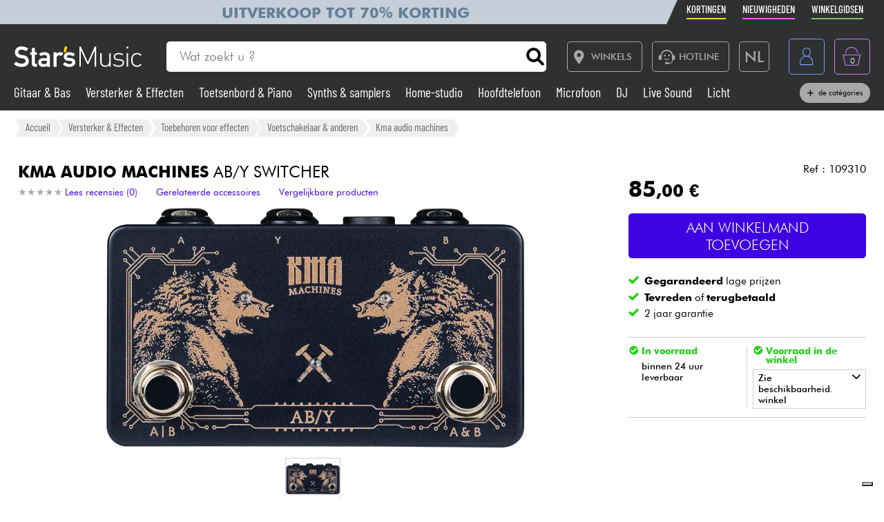

--- FILE ---
content_type: text/html; charset=UTF-8
request_url: https://www.stars-music.nl/kma-ab-y-switcher_203698.html
body_size: 23923
content:

<!DOCTYPE html>
<html lang="nl" translate="no">

<head>

	<!-- Google tag (gtag.js) -->
	<script>
		window.dataLayer = window.dataLayer || [];

		function gtagPush(datalayerTab) {
			for (let datalayer of datalayerTab) {
				if ('ecommerce' in datalayer)
					dataLayer.push({
						ecommerce: null
					});
				dataLayer.push(datalayer);
			}
		}
	</script>

	<!-- Google Tag Manager -->
	<script>
		(function(w, d, s, l, i) {
			w[l] = w[l] || [];
			w[l].push({
				'gtm.start': new Date().getTime(),
				event: 'gtm.js'
			});
			var f = d.getElementsByTagName(s)[0],
				j = d.createElement(s),
				dl = l != 'dataLayer' ? '&l=' + l : '';
			j.async = true;
			j.src =
				'https://msr.stars-music.nl/bses0mrib25z0ta.js?aw=' + i.replace(/^GTM-/, '') + dl;
			f.parentNode.insertBefore(j, f);
		})(window, document, 'script', 'dataLayer', 'GTM-5TC5VKJ3');
	</script>
	<!-- End Google Tag Manager -->


	<!-- Doofinder -->
    <script src="https://eu1-config.doofinder.com/2.x/3dfb8041-9e2b-44e1-9a61-cb7142138e32.js" async></script>

    <!-- Oney -->

    <!-- Meta Pixel Code -->
    <script>
        !function(f,b,e,v,n,t,s)
        {if(f.fbq)return;n=f.fbq=function(){n.callMethod?
            n.callMethod.apply(n,arguments):n.queue.push(arguments)};
            if(!f._fbq)f._fbq=n;n.push=n;n.loaded=!0;n.version='2.0';
            n.queue=[];t=b.createElement(e);t.async=!0;
            t.src=v;s=b.getElementsByTagName(e)[0];
            s.parentNode.insertBefore(t,s)}(window, document,'script',
            'https://connect.facebook.net/en_US/fbevents.js');
        fbq('init', '1903609016900663');
        fbq('track', 'PageView');
    </script>
    <noscript><img height="1" width="1" style="display:none" src="https://www.facebook.com/tr?id=1903609016900663&ev=PageView&noscript=1"/></noscript>
    <!-- End Meta Pixel Code -->

            <script type="text/javascript" src="https://assets.oney.io/build/loader.min.js" ></script>
    
	<!-- Définition du titre de la page -->
	<title>Kma audio machines AB/Y SWITCHER Voetschakelaar & anderen</title>
	<meta charset="UTF-8">
	<!--meta http-equiv="Content-Type" content="text/html; charset=utf-8" /-->
	<meta http-equiv="content-language" content="nl" />

			<meta name="description" content="Koop je AB/Y SWITCHER Voetschakelaar & anderen Kma audio machines bij Star's Music" />
	
	<meta property="og:image" content="https://www.stars-music.fr/medias/kma/ab-y-switcher-600-203698.jpg" />
	<meta name="language" content="nl" />
	<meta name="viewport" content="width=device-width, initial-scale=1, maximum-scale=1, user-scalable=no">
	<meta name="robots" content="max-snippet:-1, max-image-preview:large, max-video-preview:-1" />
	<meta name="facebook-domain-verification" content="1clvd7n5ruw7djakiq7zg01vfks0rx" />
	<meta name="format-detection" content="telephone=no">

	<link rel="canonical" href="https://www.stars-music.nl/kma-ab-y-switcher_203698.html" />

    <link rel="alternate" href="https://www.stars-music.fr/kma-ab-y-switcher_203698.html" hreflang="fr-fr" />
    <link rel="alternate" href="https://www.stars-music.com/kma-ab-y-switcher_203698.html" hreflang="en" />
    <link rel="alternate" href="https://www.stars-music.be/kma-ab-y-switcher_203698.html" hreflang="fr-be" />
    <link rel="alternate" href="https://www.stars-music.es/kma-ab-y-switcher_203698.html" hreflang="es" />
    <link rel="alternate" href="https://www.stars-musik.de/kma-ab-y-switcher_203698.html" hreflang="de" />
    <link rel="alternate" href="https://www.stars-music.nl/kma-ab-y-switcher_203698.html" hreflang="nl" />
    <link rel="alternate" href="https://www.stars-music.fr/kma-ab-y-switcher_203698.html" hreflang="x-default" />	

	<link rel="icon" type="image/png" href="/favicon.png" />
	<link rel="apple-touch-icon" href="/favicon.png" />

	
			<script type="application/ld+json">
			[{"@context":"https:\/\/schema.org","@type":"BreadcrumbList","itemListElement":[{"@type":"ListItem","position":1,"name":"Versterker & Effecten","item":"https:\/\/www.stars-music.nl\/versterker-effecten\/"},{"@type":"ListItem","position":2,"name":"Toebehoren voor effecten","item":"https:\/\/www.stars-music.nl\/toebehoren-voor-effecten\/"},{"@type":"ListItem","position":3,"name":"Voetschakelaar & anderen","item":"https:\/\/www.stars-music.nl\/voetschakelaar-anderen\/"},{"@type":"ListItem","position":4,"name":"Kma audio machines","item":"https:\/\/www.stars-music.nl\/voetschakelaar-anderen\/kma-audio-machines\/"}]},{"@context":"https:\/\/schema.org","@type":"Product","sku":"109310","gtin13":"0651650249099","mpn":"KMAABY","brand":{"@type":"Brand","name":"Kma audio machines"},"name":"AB\/Y SWITCHER","description":"Kma audio machines AB\/Y SWITCHER. Switches or combines a mono input signal to two separate outputs Switches or combines two separate input signals into ...","category":"Voetschakelaar & anderen","image":["https:\/\/www.stars-music.nl\/medias\/kma\/ab-y-switcher-hd-203698.webp","https:\/\/www.stars-music.nl\/medias\/kma\/croppedSml-ab-y-switcher-203698.webp"],"weight":{"@type":"QuantitativeValue","name":"gross weight","value":0.4,"unitCode":"KGM","unitText":"kg"},"offers":{"@type":"Offer","url":"https:\/\/www.stars-music.nl\/kma-ab-y-switcher_203698.html","itemCondition":"https:\/\/schema.org\/NewCondition","availability":"https:\/\/schema.org\/InStock","priceSpecification":{"@type":"PriceSpecification","price":85,"priceCurrency":"EUR","valueAddedTaxIncluded":true},"warranty":{"@type":"WarrantyPromise","durationOfWarranty":{"@type":"QuantitativeValue","name":"2 jaar garantie","value":2,"unitCode":"ANN"}},"hasMerchantReturnPolicy":{"@type":"MerchantReturnPolicy","applicableCountry":"FR","returnPolicyCategory":"https:\/\/schema.org\/MerchantReturnFiniteReturnWindow","merchantReturnDays":30,"returnMethod":"https:\/\/schema.org\/ReturnByMail","returnFees":"https:\/\/schema.org\/ReturnFeesCustomerResponsibility"},"shippingDetails":{"@type":"OfferShippingDetails","shippingRate":{"@type":"MonetaryAmount","minValue":0,"maxValue":14.9,"currency":"EUR"},"shippingDestination":{"@type":"DefinedRegion","addressCountry":"FR"},"deliveryTime":{"@type":"ShippingDeliveryTime","handlingTime":{"@type":"QuantitativeValue","minValue":1,"maxValue":2,"unitCode":"DAY"},"transitTime":{"@type":"QuantitativeValue","minValue":1,"maxValue":5,"unitCode":"DAY"}}}}},{"@context":"https:\/\/schema.org","@type":"Organization","url":"www.stars-music.nl","logo":"www.stars-music.nl\/images\/logo_stars.svg"}]		</script>
	

	<!-- Customs CSS -->
	<link rel="stylesheet" href="  /css/css-minified/main-min.css">
	<link rel="stylesheet" href="/css/css-minified/icons-min.css">
	<link rel="stylesheet" href="/css/css-minified/header-min.css">
	<link rel="stylesheet" href="/css/css-minified/breadcrumb-min.css">
	<link rel="stylesheet" href="/css/css-minified/contextuel/product-min.css?t=1">
	<!-- CSS externes/librairies -->
	<link rel="stylesheet" href="/js/vendors.css">
	<link rel="stylesheet" href="https://cdnjs.cloudflare.com/ajax/libs/font-awesome/6.2.0/css/all.min.css" integrity="sha512-xh6O/CkQoPOWDdYTDqeRdPCVd1SpvCA9XXcUnZS2FmJNp1coAFzvtCN9BmamE+4aHK8yyUHUSCcJHgXloTyT2A==" crossorigin="anonymous" referrerpolicy="no-referrer" />
	<link rel="stylesheet" href="https://cdn.jsdelivr.net/gh/lipis/flag-icons@6.6.6/css/flag-icons.min.css" />
	<link rel="stylesheet" href="/libs/splide/css/splide.min.css">

	<!-- <link rel="stylesheet" href="/libs/intlTelInput/build/css/intlTelInput.min.css">  Voir si on peut utiliser la version minifiée -->
	<!-- <link href="https://cdn.jsdelivr.net/npm/select2@4.1.0-rc.0/dist/css/select2.min.css" rel="stylesheet" /> -->


	<!-- JS -->

	<!-- OK -->
	<script src="/js/vendors.js"></script>
	<script src="/js/js-minified/main-min.js"></script>
	<script src="/libs/splide/js/splide.min.js"></script>
	<!-- TrustBox script -->
	<script type="text/javascript" src="//widget.trustpilot.com/bootstrap/v5/tp.widget.bootstrap.min.js" async></script>
	<!-- End TrustBox script -->
    <script src="/js/js-minified/components/oney_widget-min.js"></script>



	<!-- Customs JS Inclusions-->
	<script src="/js/js-minified/components/products-min.js"></script><script src="/js/js-minified/components/basket-min.js?t=1"></script><script src="/libs/rating/rater.js"></script><script src="/libs/magnifier/script.js"></script><script src="/libs/dragScroll/dragScroll.js"></script><script src="/js/js-minified/components/select_item_ga4event-min.js"></script><script src="/libs/resize/detect-element-resize.js"></script>
	<!-- Customs JS Dynamique-->
	

	
	<script type="text/javascript">
        var _iub = _iub || [];
        _iub.csConfiguration = {
            "askConsentAtCookiePolicyUpdate": true,
            "cookiePolicyInOtherWindow": true,
            "countryDetection": true,
            "enableFadp": true,
            "enableLgpd": true,
            "enableUspr": true,
            "floatingPreferencesButtonDisplay": "bottom-right",
            "lang": "nl",
            "lgpdAppliesGlobally": false,
            "perPurposeConsent": true,
            "promptToAcceptOnBlockedElements": true,
            "siteId": 3487425,
            "whitelabel": false,
            "cookiePolicyId": 86613541,
            "i18n": {
                "nl": {
                    "banner": {
                        "title": "Cookie-voorkeuren",
                        "dynamic": {
                            "body": "Star's Music gebruikt cookies of vergelijkbare technologieën voor technische doeleinden en, met uw toestemming, voor andere doeleinden zoals beschreven in het %{cookie_policy_link}.<br><br>Klik op de knop Accepteren om toestemming te geven. Klik op Sluiten om verder te gaan zonder te accepteren."
                        }
                    }
                }
            },
            "banner": {
                "acceptButtonColor": "#3D02E1",
                "acceptButtonDisplay": true,
                "backgroundColor": "#F2F2F2",
                "brandBackgroundColor": "#4F5153",
                "backgroundOverlay": true,
                "closeButtonDisplay": false,
                "customizeButtonColor": "#808284",
                "customizeButtonDisplay": true,
                "explicitWithdrawal": true,
                "listPurposes": true,
                "logo":null,
                "linksColor": "#3D02E1",
                "position": "float-top-center",
                "prependOnBody": true,
                "rejectButtonColor": "#C0BCCC",
                "rejectButtonDisplay": false,
                "showPurposesToggles": false,
                "closeButtonDisplay": true,
                "fontSizeCloseButton" : "14px",
                "closeButtonRejects" : true,
                "closeButtonCaption" : "Sluit",
                "textColor": "#000000"
            }
        };
    </script>
    <script type="text/javascript" src="https://cs.iubenda.com/autoblocking/3487425.js"></script>
    <script type="text/javascript" src="//cdn.iubenda.com/cs/gpp/stub.js"></script>
    <script type="text/javascript" src="//cdn.iubenda.com/cs/iubenda_cs.js" charset="UTF-8" async></script>

    <script src="https://cdn.brevo.com/js/sdk-loader.js" async></script>
    <script>
        // Version: 2.0
        window.Brevo = window.Brevo || [];
        Brevo.push(["init", {client_key: "kn9prfil197yajksi11k9"}]);
            </script>

</head>

<body>

	<noscript>
		<iframe src="https://msr.stars-music.nl/ns.html?id=GTM-5TC5VKJ3"
			height="0" width="0" style="display:none;visibility:hidden">
		</iframe>
	</noscript>

	<!-- End Google Tag Manager (noscript) -->

	<script>
					gtagPush([{"event":"page_view","environment_name":"prod","environment_market":"france","environment_entity":"store","page_category":"product_page","page_language":"nl","user_id":0,"user_login_status":"logged out","user_type":"customer"},{"event":"view_item","ecommerce":{"currency":"EUR","value":85,"view_type":"product_page","items":[{"item_id":"109310","item_name":"AB\/Y SWITCHER","item_brand":"KMA AUDIO MACHINES","item_category":"Versterker & Effecten","item_category2":"Toebehoren voor effecten","item_category3":"Voetschakelaar & anderen","price":85,"quantity":1,"discount":0,"item_ratings_count":0,"item_ratings_score":"0.0"}]}}]);
			</script>




	<!-- Fonction de redimensionnement pour les éléments avec aspect ratio spécifique -->
	<script>
		function resizeAspect() {
			$('.aspectRatioJS').each(function(i, e) {
				let w = $(this).width();
				let h = $(this).height();
				$(this).height(w);
			});

			$('.aspectRatioVerticalJS').each(function(i, e) {
				let h = $(this).height();
				let w = $(this).width();
				$(this).width(h);

			});

		}
	</script>


	<div class="main_container col_1 alju_s wrap" style="">
		<!--<a class="soldes-top-banner" href="/soldes-hiver-2024.html" class="col_1 alju_c txt_medium bkg_yellow"> Verkoop <span>Tot</span> <span>-70%</span> </a>-->

		<header id="mainheader" class="col_1 alju_c column bkg_black_l sticky_top" style="position:relative; left:0; z-index:20;">
			<div class="header-top-container">
				<div class="col_1 max_width_80" style="padding: 0 18px;">
					<div style="position: relative;">
    <div style="position: absolute;width: 50%;background-color: #c5cfd9 ;height: 100%;transform: translateX(-100%);"></div>
					<a href="/soldes-hiver-2026.html" class="col_1 alju_c" style="height: 100%; min-height: 34px; color: #648098; text-transform: uppercase; font-weight: bold; font-size: 1.35rem; overflow: hidden; background-color: #c5cfd9;">
			Uitverkoop tot 70% korting		</a>
	</div>					<ul class="ul-nav-sea mob_hidden">
						<li><a href="/products/promo" class="nav-promo"><span class="font-barlow">Kortingen</span></a></li>
						<li><a href="/products/new" class="nav-new"><span class="font-barlow">Nieuwigheden</span></a></li>
						<li><a href="/onze-koopgidsen.html" class="nav-guide"><span class="font-barlow">winkelgidsen</span></a></li>
					</ul>
				</div>
			</div>
			<div class="col_1 alju_c max_width_80" style="position:relative; padding:1.3em 0px;">
				<div style="display:flex; align-items:center; width:100%; padding:0px 20px; justify-content:space-between;">
					<div class="mobile_toggle_container desktop_hidden pointer margin_r is_flex alju_c column rounded_5 border yellow h-50-px w-50-px mob_h-40-px mob_w-40-px mob_h-40-px mob_w-40-px tiny_h-35-px tiny_w-35-px" style="position:relative;">
						<input type="checkbox" />
						<span class="p1"></span>
						<span class="p2"></span>
						<span class="p3"></span>
					</div>

					<div class="is_flex desktop_hidden tab_hidden" style="width:10px;"></div>

					<!-- Logo -->
											<div class="is_flex align_center logo_stars" style="width: 20%;">
							<a href="/" style="display:flex; align-items:center; width:100%; max-width: 185px; min-width: 160px;">
								<img src="/images/logo_stars.svg" alt="logo_stars" style="width:100%" />
							</a>
						</div>
					
					<!-- Barre de recherche -->
					<div class="header-form-search  col_1 align_center justify_start margin_l margin_r mob_hidden tab_hidden tab_alju_c" style="max-width:550px; position: relative; margin-bottom:0;" method="GET">
						<input type="text" placeholder="Wat zoekt u ?" name="search-input-textbar" class="search-input-txt col_1 txt_small txt_thin border_0  rounded_top_right_0 rounded_bottom_right_0 padding_l tab_col_75" style="height:42px; max-height:42px; min-height:42px;border-top-left-radius: 5px; border-bottom-left-radius: 5px;" />
						<div class="submitSearch icon-search flex alju_c txt_medium bkg_white border white rounded_5 rounded_top_left_0 rounded_bottom_left_0" style="height:42px; max-height:42px; min-height:42px; margin: 0px;  border-top-right-radius: 5px; border-bottom-right-radius: 5px;"></div>
											</div>


					<div class="is_flex alju_c btn_desktop_action" style="width: 31%;">

						<!-- Lien vers la page des magasins -->
						<a class="btn fixed_height border grey rounded_5  padding_r margin_l mob_hidden tab_hidden" href="/nos-magasins-stars-music.html" style="height:42px; padding-left: 0px;">
							<span class="icon-map margin_l_btn txt_22" style="padding-right: 5px;"></span>
							<span class="txt_14 txt_uppercase txt_w_600">Winkels</span>
						</a>

						<!-- Bloc Hotline -->
						<div class="is_flex alju_c" style="position:relative;">
							<a class="toggleHotlineBox btn fixed_height border grey rounded_5 padding_r margin_l mob_hidden tab_hidden" href="#" style="height:42px; padding-left: 0px;" aria-label="Service hotline">
								<span class="icon-Call-Center margin_l_btn txt_22" style="padding-right: 5px; margin-left: 8px;"></span>
								<span class="txt_14 txt_uppercase txt_w_600">HOTLINE</span>
							</a>
							<div class="HotlineBox is-flex wrap alju_s hidden" style="position:absolute; top:calc(100% + 1em); min-width:250px; background: #ddd; z-index: 99; border-radius: .25rem; box-shadow: .15rem .15rem .25rem rgba(0,0,0,.5);">
								<div class="col_1 wrap alju_s padding">
									<div class="col_1 alju_c txt_center txt_14 txt_w_700" style="margin-bottom:5px;">
										HOTLINE
									</div>
									<div class="col_1 txt_center alju_c txt_w_700 txt_25 txt_nowhitespace" style="margin-bottom:5px;">+33 1 81 930 900</div>
                                    <div class="col_1 txt_center alju_c txt_w_400 txt_18" style="margin-bottom: .5rem;"><a href="mailto:info@stars-music.fr">info@stars-music.fr</a></div>
									<div class="col_1 txt_center alju_c txt_w_400 txt_14">Maandag t/m vrijdag van 9.00 tot 18.00 uur</div>
								</div>
							</div>
						</div>


						<!-- Sélecteur de langue -->
						<div class="langBtnHeader btn fixed_height fixed_width border grey rounded_5 margin_l margin_r mob_hidden tab_hidden" style="position:relative; height:42px; width:42px; min-width:42px;">

							<span class="txt_22 txt_w_600">NL</span>

							<form class="langDropDown flex column alju_s bkg_black_l" style="position:absolute; top:calc(100% + 2px); right:0; min-width:200px; overflow:hidden; height:0px; z-index: 20;">

								<div data-href="?lang=fr" class="langHolder col_1 border_t grey  color_white  ">
									<div class="col_1 padding_0_5 align_center txt_12 color_grey" style="height:25px;">
										<img src="/images/flags/fr.webp" height="10" class=" padding_r_0_5" alt="Drapeau France" />
										France
									</div>
								</div>
								<div data-href="?lang=fr_be" class="langHolder col_1 border_t grey  color_white ">
									<div class="col_1 padding_0_5 align_center txt_12 color_grey" style="height:25px;">
										<img src="/images/flags/be.webp" height="10" class=" padding_r_0_5" alt="Drapeau Belgique" />
										Belgique
									</div>
								</div>
								<div data-href="?lang=nl_be" class="langHolder col_1 border_t grey  color_white ">
									<div class="col_1 padding_0_5 align_center txt_12 color_grey" style="height:25px;">
										<img src="/images/flags/be.webp" height="10" class=" padding_r_0_5" alt="Vlag van België" />
										België
									</div>
								</div>
								<div data-href="?lang=es" class="langHolder col_1 border_t grey  color_white ">
									<div class="col_1 padding_0_5 align_center txt_12 color_grey" style="height:25px;">
										<img src="/images/flags/es.webp" height="10" class=" padding_r_0_5" alt="Bandera de España" />
										España
									</div>
								</div>
								<div data-href="?lang=de" class="langHolder col_1 border_t grey  color_white ">
									<div class="col_1 padding_0_5 align_center txt_12 color_grey" style="height:25px;">
										<img src="/images/flags/de.webp" height="10" class=" padding_r_0_5" alt="Flagge von Deutschland" />
										Deutschland
									</div>
								</div>
								<div data-href="?lang=nl" class="langHolder col_1 border_t grey  color_white hidden">
									<div class="col_1 padding_0_5 align_center txt_12 color_grey" style="height:25px;">
										<img src="/images/flags/nl.webp" height="10" class=" padding_r_0_5" alt="Vlag van Nederland" />
										Nederland
									</div>
								</div>
								<div data-href="?lang=en" class="langHolder col_1 border_t grey  color_white ">
									<div class="col_1 padding_0_5 align_center txt_12 color_grey" style="height:25px;">
										<img src="/images/flags/en.webp" height="10" class=" padding_r_0_5" alt="Flag of England" />
										English
									</div>
								</div>
							</form>
						</div>

					</div>


					<div class="btn fixed_height fixed_width alju_c rounded_5 border grey_l desktop_hidden btn_show_search mob_h-40-px w-50-px mob_w-40-px h-50-px tiny_h-35-px tiny_w-35-px" style="position: relative;">
						<span class="icon-search txt_medium color_grey_l"></span>
					</div>

					<div class="is_flex desktop_hidden tab_hidden" style="width:10px;"></div>

					<!-- Compte utilisateur -->
											<div class=" account-link btn fixed_height fixed_width rounded_5 border blue margin_l mob_h-40-px btn_account mob_margin_l_0_5 w-50-px h-50-px tiny_h-35-px tiny_w-35-px mob_w-40-px" data-href="/account" style="position:relative;">
							<span class="icon-compte txt_large"></span>
						</div>
					
					<div class="is_flex desktop_hidden tab_hidden" style="width:10px;"></div>

					<div href="/order/basket" class="headerBasketBtn btn fixed_height fixed_width alju_c rounded_5 border purple margin_l mob_h-40-px mob_margin_l_0_5 w-50-px mob_w-40-px h-50-px tiny_h-35-px tiny_w-35-px" style="position:relative;">
						<span class="icon-panier txt_large"></span>
						<span id="header-basket-qty" class="color_white txt_smaller txt_thin padding_t" style="position:absolute;">0</span>
					</div>
				</div>
				<ul class="ul-nav-sea desktop_hidden tab_hidden" style="padding-top: .25em; width: 100%; padding-left: 70px;">
					<li style="margin-left: 0" ;><a href="/products/promo" class="nav-promo"><span class="font-barlow">Kortingen</span></a></li>
					<li><a href="/products/new" class="nav-new"><span class="font-barlow">Nieuwigheden</span></a></li>
					<li><a href="/onze-koopgidsen.html" class="nav-guide"><span class="font-barlow">winkelgidsen</span></a></li>
				</ul>
			</div>
			<div class="menu_nav" style="transition: unset; position:absolute;; top:100%; left:0; z-index:90; width: 100vw; height:0px; overflow: hidden;">
				<nav class="animSizeHead col_1 alju_s wrap tab_col_1 mob_col_1 mob_always_show_vertical_scrollbar" id="nav_section" style="max-height: calc(100vh - 90px);">

					<!-- Gestion de la langue pour mobile -->
					
					<!-- Menu principal du site -->
											
						<a href="/gitaar-bas/" class="col_3 align_center justify_start bkg_grey_d border_b grey parent_hover hover_border_yellow hover_bkg_yellow_d hover_color_yellow mob_col_1">
							<span class="icon-strat is_flex alju_c color_grey_l bkg_black_l hover_bkg_yellow hover_color_black_l txt_large" style="height:52px; width:60px; max-height:52px; max-width:60px;"></span>
							<span class='color_white_d margin_l txt_small txt_thinner tiny_txt_15'>Gitaar & Bas</span>
						</a>
											
						<a href="/versterker-effecten/" class="col_3 align_center justify_start bkg_grey_d border_b grey parent_hover hover_border_yellow hover_bkg_yellow_d hover_color_yellow mob_col_1">
							<span class="icon-ampli is_flex alju_c color_grey_l bkg_black_l hover_bkg_yellow hover_color_black_l txt_large" style="height:52px; width:60px; max-height:52px; max-width:60px;"></span>
							<span class='color_white_d margin_l txt_small txt_thinner tiny_txt_15'>Versterker & Effecten</span>
						</a>
											
						<a href="/toetsenbord-piano/" class="col_3 align_center justify_start bkg_grey_d border_b grey parent_hover hover_border_yellow hover_bkg_yellow_d hover_color_yellow mob_col_1">
							<span class="icon-piano is_flex alju_c color_grey_l bkg_black_l hover_bkg_yellow hover_color_black_l txt_large" style="height:52px; width:60px; max-height:52px; max-width:60px;"></span>
							<span class='color_white_d margin_l txt_small txt_thinner tiny_txt_15'>Toetsenbord & Piano</span>
						</a>
											
						<a href="/synth-sampler/" class="col_3 align_center justify_start bkg_grey_d border_b grey parent_hover hover_border_yellow hover_bkg_yellow_d hover_color_yellow mob_col_1">
							<span class="icon-synthe is_flex alju_c color_grey_l bkg_black_l hover_bkg_yellow hover_color_black_l txt_large" style="height:52px; width:60px; max-height:52px; max-width:60px;"></span>
							<span class='color_white_d margin_l txt_small txt_thinner tiny_txt_15'>Synths & samplers</span>
						</a>
											
						<a href="/home-studio/" class="col_3 align_center justify_start bkg_grey_d border_b grey parent_hover hover_border_yellow hover_bkg_yellow_d hover_color_yellow mob_col_1">
							<span class="icon-informatique is_flex alju_c color_grey_l bkg_black_l hover_bkg_yellow hover_color_black_l txt_large" style="height:52px; width:60px; max-height:52px; max-width:60px;"></span>
							<span class='color_white_d margin_l txt_small txt_thinner tiny_txt_15'>Home-studio </span>
						</a>
											
						<a href="/Hoofdtelefoon/" class="col_3 align_center justify_start bkg_grey_d border_b grey parent_hover hover_border_yellow hover_bkg_yellow_d hover_color_yellow mob_col_1">
							<span class="icon-casque is_flex alju_c color_grey_l bkg_black_l hover_bkg_yellow hover_color_black_l txt_large" style="height:52px; width:60px; max-height:52px; max-width:60px;"></span>
							<span class='color_white_d margin_l txt_small txt_thinner tiny_txt_15'>Hoofdtelefoon</span>
						</a>
											
						<a href="/Microfoon/" class="col_3 align_center justify_start bkg_grey_d border_b grey parent_hover hover_border_yellow hover_bkg_yellow_d hover_color_yellow mob_col_1">
							<span class="icon-microphone is_flex alju_c color_grey_l bkg_black_l hover_bkg_yellow hover_color_black_l txt_large" style="height:52px; width:60px; max-height:52px; max-width:60px;"></span>
							<span class='color_white_d margin_l txt_small txt_thinner tiny_txt_15'>Microfoon</span>
						</a>
											
						<a href="/DJ/" class="col_3 align_center justify_start bkg_grey_d border_b grey parent_hover hover_border_yellow hover_bkg_yellow_d hover_color_yellow mob_col_1">
							<span class="icon-mixer-dj is_flex alju_c color_grey_l bkg_black_l hover_bkg_yellow hover_color_black_l txt_large" style="height:52px; width:60px; max-height:52px; max-width:60px;"></span>
							<span class='color_white_d margin_l txt_small txt_thinner tiny_txt_15'>DJ</span>
						</a>
											
						<a href="/live-sound/" class="col_3 align_center justify_start bkg_grey_d border_b grey parent_hover hover_border_yellow hover_bkg_yellow_d hover_color_yellow mob_col_1">
							<span class="icon-sono is_flex alju_c color_grey_l bkg_black_l hover_bkg_yellow hover_color_black_l txt_large" style="height:52px; width:60px; max-height:52px; max-width:60px;"></span>
							<span class='color_white_d margin_l txt_small txt_thinner tiny_txt_15'>Live Sound</span>
						</a>
											
						<a href="/Licht/" class="col_3 align_center justify_start bkg_grey_d border_b grey parent_hover hover_border_yellow hover_bkg_yellow_d hover_color_yellow mob_col_1">
							<span class="icon-light is_flex alju_c color_grey_l bkg_black_l hover_bkg_yellow hover_color_black_l txt_large" style="height:52px; width:60px; max-height:52px; max-width:60px;"></span>
							<span class='color_white_d margin_l txt_small txt_thinner tiny_txt_15'>Licht</span>
						</a>
											
						<a href="/drum-percussie/" class="col_3 align_center justify_start bkg_grey_d border_b grey parent_hover hover_border_yellow hover_bkg_yellow_d hover_color_yellow mob_col_1">
							<span class="icon-drum is_flex alju_c color_grey_l bkg_black_l hover_bkg_yellow hover_color_black_l txt_large" style="height:52px; width:60px; max-height:52px; max-width:60px;"></span>
							<span class='color_white_d margin_l txt_small txt_thinner tiny_txt_15'>Drums & percussie</span>
						</a>
											
						<a href="/Blaasinstrument/" class="col_3 align_center justify_start bkg_grey_d border_b grey parent_hover hover_border_yellow hover_bkg_yellow_d hover_color_yellow mob_col_1">
							<span class="icon-flute is_flex alju_c color_grey_l bkg_black_l hover_bkg_yellow hover_color_black_l txt_large" style="height:52px; width:60px; max-height:52px; max-width:60px;"></span>
							<span class='color_white_d margin_l txt_small txt_thinner tiny_txt_15'>Blaasinstrument</span>
						</a>
											
						<a href="/viool-quatuor/" class="col_3 align_center justify_start bkg_grey_d border_b grey parent_hover hover_border_yellow hover_bkg_yellow_d hover_color_yellow mob_col_1">
							<span class="icon-violon is_flex alju_c color_grey_l bkg_black_l hover_bkg_yellow hover_color_black_l txt_large" style="height:52px; width:60px; max-height:52px; max-width:60px;"></span>
							<span class='color_white_d margin_l txt_small txt_thinner tiny_txt_15'>Viool & Quatuor</span>
						</a>
											
						<a href="/Kinderen/" class="col_3 align_center justify_start bkg_grey_d border_b grey parent_hover hover_border_yellow hover_bkg_yellow_d hover_color_yellow mob_col_1">
							<span class="icon-xylo is_flex alju_c color_grey_l bkg_black_l hover_bkg_yellow hover_color_black_l txt_large" style="height:52px; width:60px; max-height:52px; max-width:60px;"></span>
							<span class='color_white_d margin_l txt_small txt_thinner tiny_txt_15'>Kinderen</span>
						</a>
											
						<a href="/kabel-toebehoren/" class="col_3 align_center justify_start bkg_grey_d border_b grey parent_hover hover_border_yellow hover_bkg_yellow_d hover_color_yellow mob_col_1">
							<span class="icon-cable-audio is_flex alju_c color_grey_l bkg_black_l hover_bkg_yellow hover_color_black_l txt_large" style="height:52px; width:60px; max-height:52px; max-width:60px;"></span>
							<span class='color_white_d margin_l txt_small txt_thinner tiny_txt_15'>Kabels & toebehoren</span>
						</a>
											
						<a href="/HiFi/" class="col_3 align_center justify_start bkg_grey_d border_b grey parent_hover hover_border_yellow hover_bkg_yellow_d hover_color_yellow mob_col_1">
							<span class="icon-hifi is_flex alju_c color_grey_l bkg_black_l hover_bkg_yellow hover_color_black_l txt_large" style="height:52px; width:60px; max-height:52px; max-width:60px;"></span>
							<span class='color_white_d margin_l txt_small txt_thinner tiny_txt_15'>HiFi</span>
						</a>
											
						<a href="/sets/" class="col_3 align_center justify_start bkg_grey_d border_b grey parent_hover hover_border_yellow hover_bkg_yellow_d hover_color_yellow mob_col_1">
							<span class="icon-packs is_flex alju_c color_grey_l bkg_black_l hover_bkg_yellow hover_color_black_l txt_large" style="height:52px; width:60px; max-height:52px; max-width:60px;"></span>
							<span class='color_white_d margin_l txt_small txt_thinner tiny_txt_15'>Sets </span>
						</a>
					
					<!-- Affichage de liens promotionnels dynamiques -->
											<a href="/products/sales/" class="col_1 btn yellow full" title="verkoop" gtm-content="verkoop" translate="no"><i class="fas fa-percent margin_r"></i> verkoop</a>
					
					
					
					<a href="/brands/" class="col_1 btn black_l full">Bekijk onze merken</a>

				</nav>
			</div>

			<div class="header-form-search-mobile hidden is_flex tab_alju_c tab_col_1 mob_col_1 " style="position: absolute; top:100%; margin-bottom:0; z-index:20;" action="#" method="GET">
				<input type="text" placeholder="Wat zoekt u ?" name="search-input-textbar" class="search-input-txt-mobile col_1 border white txt_small txt_thin border_0 rounded_5 rounded_top_right_0 rounded_bottom_right_0  tab_col_1" style="height:42px; max-height:42px; min-height:42px; border-top-left-radius: 5px;
    border-bottom-left-radius: 5px; padding:0 1em;" />
				<div class="submitSearch icon-search txt_medium is_flex alju_c bkg_white border white rounded_5 rounded_top_left_0 rounded_bottom_left_0" style="height:42px; max-height:42px; min-height:42px; min-width:50px; border-top-right-radius: 5px;
    border-bottom-right-radius: 5px; padding:0;"></div>
								<div class="is_flex hide_search" style="width:100vw; height:100vh; background: rgba(0,0,0,0.4); position:fixed; z-index:-1; top:0px; left:0px;"></div>
			</div>


			<div class="col_1 alju_c max_width_80 tab_hidden mob_hidden" style="padding-bottom:11px; margin-top:-9px; z-index: 10;">
				<div style="display:flex; align-items:center; width:100%; padding:0px 20px; justify-content:space-between;">


					<div class=" dynShowMenuCatHolder " style="width:100%; max-height:20px; overflow:hidden; display:inline-block; font-size: 1.2em; line-height: 1; font-weight: 400;">

													<a href="/gitaar-bas/" class="dynShowMenuCat hover_color_yellow color_white txt_nowhitespace font-barlow " style="margin-right:18px; text-decoration:none;">
								Gitaar & Bas							</a>
													<a href="/versterker-effecten/" class="dynShowMenuCat hover_color_yellow color_white txt_nowhitespace font-barlow " style="margin-right:18px; text-decoration:none;">
								Versterker & Effecten							</a>
													<a href="/toetsenbord-piano/" class="dynShowMenuCat hover_color_yellow color_white txt_nowhitespace font-barlow " style="margin-right:18px; text-decoration:none;">
								Toetsenbord & Piano							</a>
													<a href="/synth-sampler/" class="dynShowMenuCat hover_color_yellow color_white txt_nowhitespace font-barlow " style="margin-right:18px; text-decoration:none;">
								Synths & samplers							</a>
													<a href="/home-studio/" class="dynShowMenuCat hover_color_yellow color_white txt_nowhitespace font-barlow " style="margin-right:18px; text-decoration:none;">
								Home-studio 							</a>
													<a href="/Hoofdtelefoon/" class="dynShowMenuCat hover_color_yellow color_white txt_nowhitespace font-barlow " style="margin-right:18px; text-decoration:none;">
								Hoofdtelefoon							</a>
													<a href="/Microfoon/" class="dynShowMenuCat hover_color_yellow color_white txt_nowhitespace font-barlow " style="margin-right:18px; text-decoration:none;">
								Microfoon							</a>
													<a href="/DJ/" class="dynShowMenuCat hover_color_yellow color_white txt_nowhitespace font-barlow " style="margin-right:18px; text-decoration:none;">
								DJ							</a>
													<a href="/live-sound/" class="dynShowMenuCat hover_color_yellow color_white txt_nowhitespace font-barlow " style="margin-right:18px; text-decoration:none;">
								Live Sound							</a>
													<a href="/Licht/" class="dynShowMenuCat hover_color_yellow color_white txt_nowhitespace font-barlow " style="margin-right:18px; text-decoration:none;">
								Licht							</a>
													<a href="/drum-percussie/" class="dynShowMenuCat hover_color_yellow color_white txt_nowhitespace font-barlow " style="margin-right:18px; text-decoration:none;">
								Drums & percussie							</a>
													<a href="/Blaasinstrument/" class="dynShowMenuCat hover_color_yellow color_white txt_nowhitespace font-barlow " style="margin-right:18px; text-decoration:none;">
								Blaasinstrument							</a>
													<a href="/viool-quatuor/" class="dynShowMenuCat hover_color_yellow color_white txt_nowhitespace font-barlow " style="margin-right:18px; text-decoration:none;">
								Viool & Quatuor							</a>
													<a href="/Kinderen/" class="dynShowMenuCat hover_color_yellow color_white txt_nowhitespace font-barlow " style="margin-right:18px; text-decoration:none;">
								Kinderen							</a>
													<a href="/kabel-toebehoren/" class="dynShowMenuCat hover_color_yellow color_white txt_nowhitespace font-barlow " style="margin-right:18px; text-decoration:none;">
								Kabels & toebehoren							</a>
													<a href="/HiFi/" class="dynShowMenuCat hover_color_yellow color_white txt_nowhitespace font-barlow " style="margin-right:18px; text-decoration:none;">
								HiFi							</a>
													<a href="/sets/" class="dynShowMenuCat hover_color_yellow color_white txt_nowhitespace font-barlow " style="margin-right:18px; text-decoration:none;">
								Sets 							</a>
						
													<a href="/products/sales/" class="dynShowMenuCat hover_color_yellow color_white txt_nowhitespace font-barlow " style="margin-right:18px; text-decoration:none;">
								verkoop							</a>
						
						
						
						<a href="/brands/" class="dynShowMenuCat hover_color_yellow color_white txt_nowhitespace font-barlow " style="margin-right:18px; text-decoration:none;">
							Bekijk onze merken						</a>


					</div>
					<div style="position:relative;">
						<div class="toggleShowMoreHeaderCat  btn grey_d full pills txt_nowhitespace small">
							<i class="fa-solid fa-plus"></i>
							de catégories
						</div>
						<div class="hidden showMoreHeaderCat flex column bkg_black_l border grey_d shadow_2" style="position:absolute; top:110%; right:0; max-height:260px; overflow-y:auto; width:130px; padding:0.8em 1em;">
															<a href="/gitaar-bas/" class="dynCatDrawer hover_color_yellow color_white txt_nowhitespace font-barlow" style="text-decoration:none; margin-bottom:10px;">
									Gitaar & Bas								</a>
															<a href="/versterker-effecten/" class="dynCatDrawer hover_color_yellow color_white txt_nowhitespace font-barlow" style="text-decoration:none; margin-bottom:10px;">
									Versterker & Effecten								</a>
															<a href="/toetsenbord-piano/" class="dynCatDrawer hover_color_yellow color_white txt_nowhitespace font-barlow" style="text-decoration:none; margin-bottom:10px;">
									Toetsenbord & Piano								</a>
															<a href="/synth-sampler/" class="dynCatDrawer hover_color_yellow color_white txt_nowhitespace font-barlow" style="text-decoration:none; margin-bottom:10px;">
									Synths & samplers								</a>
															<a href="/home-studio/" class="dynCatDrawer hover_color_yellow color_white txt_nowhitespace font-barlow" style="text-decoration:none; margin-bottom:10px;">
									Home-studio 								</a>
															<a href="/Hoofdtelefoon/" class="dynCatDrawer hover_color_yellow color_white txt_nowhitespace font-barlow" style="text-decoration:none; margin-bottom:10px;">
									Hoofdtelefoon								</a>
															<a href="/Microfoon/" class="dynCatDrawer hover_color_yellow color_white txt_nowhitespace font-barlow" style="text-decoration:none; margin-bottom:10px;">
									Microfoon								</a>
															<a href="/DJ/" class="dynCatDrawer hover_color_yellow color_white txt_nowhitespace font-barlow" style="text-decoration:none; margin-bottom:10px;">
									DJ								</a>
															<a href="/live-sound/" class="dynCatDrawer hover_color_yellow color_white txt_nowhitespace font-barlow" style="text-decoration:none; margin-bottom:10px;">
									Live Sound								</a>
															<a href="/Licht/" class="dynCatDrawer hover_color_yellow color_white txt_nowhitespace font-barlow" style="text-decoration:none; margin-bottom:10px;">
									Licht								</a>
															<a href="/drum-percussie/" class="dynCatDrawer hover_color_yellow color_white txt_nowhitespace font-barlow" style="text-decoration:none; margin-bottom:10px;">
									Drums & percussie								</a>
															<a href="/Blaasinstrument/" class="dynCatDrawer hover_color_yellow color_white txt_nowhitespace font-barlow" style="text-decoration:none; margin-bottom:10px;">
									Blaasinstrument								</a>
															<a href="/viool-quatuor/" class="dynCatDrawer hover_color_yellow color_white txt_nowhitespace font-barlow" style="text-decoration:none; margin-bottom:10px;">
									Viool & Quatuor								</a>
															<a href="/Kinderen/" class="dynCatDrawer hover_color_yellow color_white txt_nowhitespace font-barlow" style="text-decoration:none; margin-bottom:10px;">
									Kinderen								</a>
															<a href="/kabel-toebehoren/" class="dynCatDrawer hover_color_yellow color_white txt_nowhitespace font-barlow" style="text-decoration:none; margin-bottom:10px;">
									Kabels & toebehoren								</a>
															<a href="/HiFi/" class="dynCatDrawer hover_color_yellow color_white txt_nowhitespace font-barlow" style="text-decoration:none; margin-bottom:10px;">
									HiFi								</a>
															<a href="/sets/" class="dynCatDrawer hover_color_yellow color_white txt_nowhitespace font-barlow" style="text-decoration:none; margin-bottom:10px;">
									Sets 								</a>
							
															<a href="/products/sales/" class="dynCatDrawer hover_color_yellow color_white txt_nowhitespace font-barlow" style="text-decoration:none; margin-bottom:10px;">
									verkoop								</a>
							
							
							
							<div class="brands-link dynCatDrawer hover_color_yellow color_white txt_nowhitespace font-barlow pointer" data-href="/brands/" style="text-decoration:none; margin-bottom:10px;">
								Bekijk onze merken							</div>
						</div>
					</div>
				</div>
		</header>

		<div class="header_basket_holder align_content_start is_flex wrap alju_s shadow_3 bkg_white" style="transition: unset; width:100vw; height:-webkit-fill-available; position:fixed; top:0; right:-100%; max-width:450px; z-index:999999; height: 100%; flex-direction: column;">
			<div class="col_1 alju_c padding_l border_b grey_v_l" style="width: calc(100% - 1em)">
				<div class="col_1 alju_s padding_0_5 txt_bold txt_small">
					Uw mand				</div>
				<div class="pointer close_header_basket_header is_flex alju_c border_l grey_v_l" style="width:50px; height:50px;">
					<i class="color_grey_l icon icon-close"></i>
				</div>
			</div>
			<div class="header_basket_content col_1 wrap" style="flex: 1; flex-direction: column; overflow: auto;"></div>
		</div>


		<!-- Scripts de gestion des interactions utilisateurs -->
		<script>
			$(document).ready(function() {

				// Gestion de l'affichage du menu de langue mobile
				$('.mobileLang .ascenceurToggle').click(function(e) {
					e.stopPropagation();
					$('.mobileLang .ascenceurContent').toggleClass('hidden');
				});

				// Gestion de la redirection des sélecteurs de langue
				$(".langHolder").click(function() {
					location.href = $(this).data("href");
				})

				// Gestion de la redirection des éléments de compte utilisateur
				$('.account-link').click(function() {
					location.href = $(this).data('href');
				})

				// Gestion de la redirection de l'element voir nos marques
				$('.brands-link').click(function() {
					location.href = $(this).data('href');
				});

				// Fonction pour afficher dynamiquement les catégories de menu
				function dynShowMenuCat() {
					const widthHolder = $('.dynShowMenuCatHolder').width();
					//remove all dynShowMenuCat that dont fit in the holder
					const itemGap = 10;
					let totalWidth = $('.toggleShowMoreHeaderCat').width() + itemGap;
					let index = 0;
					$('.dynShowMenuCat').removeClass('hidden');
					$('.toggleShowMoreHeaderCat').removeClass('hidden');
					$('.dynShowMenuCat').each(function() {

						totalWidth += $(this).width() + itemGap;
						if (totalWidth > widthHolder) {
							$(this).addClass('hidden');
							$('.showMoreHeaderCat .dynCatDrawer:eq(' + index + ')').removeClass('hidden');
						} else {
							$(this).removeClass('hidden');
							$('.showMoreHeaderCat .dynCatDrawer:eq(' + index + ')').addClass('hidden');
						}
						index++;

					});

					if (totalWidth > widthHolder) {
						$('.toggleShowMoreHeaderCat').removeClass('hidden');
					} else {
						$('.toggleShowMoreHeaderCat').addClass('hidden');
					}
				}


				// Exécute dynShowMenuCat() lorsque le CSS est chargé
				$(window).on('load', function() {
					dynShowMenuCat();
				});


				// Réexécute dynShowMenuCat() lors du redimensionnement de la fenêtre
				var resizeId;
				$(window).resize(function() {
					//if mouse is released
					clearTimeout(resizeId);
					resizeId = setTimeout(dynShowMenuCat, 500);
				});


				// Gestion de l'affichage du menu "plus"
				$('.toggleShowMoreHeaderCat').click(function(e) {
					e.stopPropagation();
					$('.showMoreHeaderCat').toggleClass('hidden');

					// Cache le menu "plus" lors du clic sur le corps de la page
					if (!$('.showMoreHeaderCat').hasClass('hidden')) {
						$('.toggleShowMoreHeaderCat i').css('transform', 'rotate(45deg)');
						$('body').click(function(e) {
							$('.showMoreHeaderCat').addClass('hidden');
							$('.toggleShowMoreHeaderCat i').css('transform', 'rotate(0deg)');

						});
					} else {
						$('.toggleShowMoreHeaderCat i').css('transform', 'rotate(0deg)');
					}

				});

			});
		</script>

		<div class="result-search-container max_width_80" style="width: 100%;"></div>

		<div id="main-body" style="width: 100%">
<script>
    window.trad = {
        errorurl: "U kunt geen URL invoeren"
    }
</script>
<main class="main-product-page">
        <section class="section-breadcrumb">
        <div class="wrapper-max">
            
<ol class="breadcrumbs-ol">
    <li><a class="font-barlow" href="/">Accueil</a></li>
                                        <li><a class="font-barlow" href="versterker-effecten/">Versterker & Effecten</a></li>
                                                <li><a class="font-barlow" href="toebehoren-voor-effecten/">Toebehoren voor effecten</a></li>
                                                <li><a class="font-barlow" href="voetschakelaar-anderen/">Voetschakelaar & anderen</a></li>
                                                <li><a class="font-barlow" href="voetschakelaar-anderen/kma-audio-machines/">Kma audio machines</a></li>
                        
</ol>

        </div>
    </section>
            <section class="section-product-top">
        <div class="wrapper-max wrapper-flex">
            <div class="left">
                <div class="container-product-title">
                                        <div><h1><strong>Kma audio machines</strong> AB/Y SWITCHER</h1></div>
                </div>
                <ul class="ul-anchor ">
                    <li>
                        <div class="rating_global"></div>
                        <span class="anchor_for" data-anchor="section-product-review">Lees recensies (0)</span>
                    </li>
                                                            <li>
                        <span class="anchor_for" data-anchor="section-product-accessory">Gerelateerde accessoires</span>
                    </li>
                                                            <li>
                        <span class="anchor_for" data-anchor="section-product-suggest">Vergelijkbare producten</span>
                    </li>
                                    </ul>
                                <div class="col_1 tiny_h-200-px h-350-px " style="position:relative;">
                    <div id="primary-slider" class="splide alju_c col_1 mob_padding_0" style="overflow:hidden; position:absolute; width:100%; top:0; left:0;">
                        <div class="splide__track col_1">
                            <ul class="splide__list col_1">
                                                                        <li class="splide__slide is_flex alju_c mob_col_1 full_width tiny_h-200-px h-350-px">
                                            <img src="/medias/kma/cropped-ab-y-switcher-203698.webp" class="max_width_produit mob_max_width_produit img_grow" loading="lazy" style="width:auto; height:auto; max-width:100%; max-height:100%; " alt="Kma Ab/y Switcher - Voetschakelaar & anderen - Main picture" />
                                        </li>
                                                            </ul>
                        </div>
                    </div>
                                    </div>
                                                <div id="popupSlider" class="is_flex column align_center  hidden" style="background:rgba(255,255,255,1);  position:fixed; width:100vw; z-index: 99999; height:100%; top:0px; left:0px;">
                    <div class="closeBiggerSlider pointer border grey txt_uppercase" style="position:fixed; color:#a8a7a7; border-color: #a8a7a7; padding:5px 7px; z-index: 9999999; top : 20px; right: 20px;">
                        <i class="  fa-solid fa-xmark txt_18 "></i> Sluiten                    </div>
                    <div id="bigger-slider" class="splide col_1 alju_c" style="height:77%; margin-top:1%; margin-bottom:1%;">
                        <div class="splide__arrows">
                            <button class="splide__arrow splide__arrow--prev txt_25 color_black mob_hidden">
                                <img src="images/arrowL2.png" style="height:26px; width:auto;" />
                            </button>
                            <button class="splide__arrow splide__arrow--next txt_25 color_black mob_hidden">
                                <img src="images/arrowR2.png" style="height:26px; width:auto;" />
                            </button>
                        </div>
                        <div class="splide__track">
                            <ul class="splide__list align_center">
                                                                        <li class="magnifierInterface splide__slide is_flex alju_c" style="position:relative">
                                                <div class="magnifierFlash btn full rounded_20 " style="position:absolute; top:0px; gap:3px; color:white; background:rgba(0,0,0,0.5); cursor:default;">
                                                <i class="fa-solid fa-computer-mouse"></i>dubbelklik om te vergroten</div>
                                                <img  src="/medias/kma/cropped-ab-y-switcher-203698.webp" loading="lazy" style="width:auto;height:auto; max-height:60vh; max-width:90vw;" alt="Kma Ab/y Switcher - Voetschakelaar & anderen - Main picture" />
                                        </li>
                                                            </ul>
                        </div>
                    </div>
                                        <div id="popupSecSlider" class="splide col_1 justify_center padding tab_col_1 tab_padding mob_col_1 mob_padding bkg_white_d" style="height:17%;">
                        <div class="splide__track ">
                            <ul class="splide__list ">
                                                                        <li data-posImg="0" class="splide__slide aspectRatioVerticalJS img_grow border bkg_white grey_l is_flex column alju_c pointer" style="overflow: hidden; background-image: url('/medias/kma/cropped-ab-y-switcher-203698.webp'); background-size: contain; background-repeat: no-repeat; background-position: center; height:90%;">
                                        </li>
                                                            </ul>
                        </div>
                    </div>
                </div>
                                <div class=" col_1 alju_c padding_t ">
                                            <div class=" col_1 alju_c " style=" margin-top: -3px;">
                            <div class="sec-slider-holder is_flex alju_e wrap" style="padding-bottom:1px; max-width:250px;">
                                <div id="sec-slider" class="sec-slider splide max_width_100">
                                    <div class="splide__track ">
                                        <ul class="splide__list ">
                                                                                            <li data-posImg="0" class="splide__slide img_grow border grey_l bkg_white is_flex column alju_c pointer" style="overflow: hidden; background-image: url('/medias/kma/cropped-ab-y-switcher-203698.webp'); background-size: contain; background-repeat: no-repeat; background-position: center;">
                                                </li>
                                                                                    </ul>
                                    </div>
                                </div>
                            </div>
                                                    </div>
                                    </div>
            </div>
            <div class="right">
                                <form action="" method="POST" class="add-product">
                    <input type="hidden" name="isDestock" value="0">
                    <input type="hidden" name="isSales" value="0">

                    <input type="hidden" id="gtm_idProduct" name="id" value="203698">
                    <input type="hidden" id="gtm_skuProduct" name="sku" value="109310">
                    <input type="hidden" id="gtm_categoryProduct" name="category" value="Kma audio machines" />
                    <input type="hidden" id="gtm_brandNameProduct" name="brandName" value="Kma audio machines" />
                    <input type="hidden" id="gtm_nameProduct" name="name" value="Kma audio machines AB/Y SWITCHER" />
                    <input type="hidden" id="gtm_priceProduct" name="price" value="85.00" />
                    <input type="hidden" id="gtm_priceProductHT" name="price_ht" value="70.83" />
                    <input type="hidden" id="gtm_oldPriceProduct" name="old_price" value="79.00" />
                    <input type="hidden" id="gtm_variantProduct" name="variant" value="" />
                    <input type="hidden" id="gtm_categorie1" name="categorie1" value="Versterker & Effecten" />
                    <input type="hidden" id="gtm_categorie2" name="categorie2" value="Toebehoren voor effecten" />
                    <input type="hidden" id="gtm_categorie3" name="categorie3" value="Voetschakelaar & anderen" />

                    <input type="hidden" name="url" value="https://www.stars-music.nl/kma-ab-y-switcher_203698.html" />

                                                                                                                                                                <input type="hidden" name="image" value="/medias/kma/ab-y-switcher-600-203698.jpg">
                                                                        
                    <div class="container-product-price">
                        <div style="margin-left: 0; ">
                            <ul class="product-old-price-ref">
                                <li class="product-old-price"></li>
                                <li class="ref">Ref : 109310</li>
                            </ul>
                            <div class="product-final-price">
                                85<span class="price-decimal">,00 €
                            </div>
                        </div>
                    </div>
                                            <button type="submit" id="add-to-cart-button" class="product-add-cart ">Aan winkelmand toevoegen </button>
                                    </form>
                <ul class="ul-product-infos ">
                                        <li><span class="icon-checkmark"></span><strong>Gegarandeerd</strong> lage prijzen</li>
                                        <li><span class="icon-checkmark"></span><strong>Tevreden</strong> of <strong>terugbetaald</strong> </li>
                                                            <li><span class="icon-checkmark"></span>2 jaar garantie</li>
                                    </ul>
                                <div class="container-product-stock">
                    <div class="product-stock-left">
                        <div class="product-stock-top" style="color:#1fd014;">
                            <span class="icon-check-ok"></span>
                            <div>
                                In voorraad                            </div>
                        </div>
                        <div class="product-stock-bottom">
                            <div>
                                binnen 24 uur leverbaar                            </div>
                        </div>
                    </div>
                    <div class="product-stock-right">
                        <div class="product-stock-top" style="color: #1fd014">
                            <span class="icon-check-ok"></span>
                            <div>
                                Voorraad in de winkel                            </div>
                        </div>
                        <div class="product-stock-bottom">
                            <div class="col_1" style="position:relative;">
                                
                                    <div class="TriggerdispoMagHolderDropDown ">
                                        <div>Zie beschikbaarheid. winkel</div>
                                        <i class="fas fa-chevron-down margin_l"></i>
                                    </div>
                                    <div class="dispoMagHolderDropDown">
                                                                                    <div class="dispoMag">
                                                <span>• </span>
                                                <div>
                                                    <span>La Pédale by <span class="logo-txt">Star<span>'</span>s <span>Music</span></span></span>
                                                </div>
                                                <div>
                                                    <a href="/la-pedale-by-stars-music.html" alt="La Pédale by Star's Music">
                                                        <i class="fa-solid fa-location-dot"></i>
                                                     </a>
                                                </div>
                                            </div>
                                                                                    <div class="dispoMag">
                                                <span>• </span>
                                                <div>
                                                    <span><span class="logo-txt">Star<span>'</span>s <span>Music</span></span> Toulouse</span>
                                                </div>
                                                <div>
                                                    <a href="/magasin-stars-music-toulouse.html" alt="Star's Music Toulouse">
                                                        <i class="fa-solid fa-location-dot"></i>
                                                     </a>
                                                </div>
                                            </div>
                                                                            </div>
                                                            </div>
                        </div>

                    </div>
                </div>
                                                                                
                                            </div>
        </div>
    </section>
        <section class="section-product-description">
        <div class="wrapper-max">
            <div class="container-product-3col ">
                <div class="product-col-brand">
                    <div>
                        <div class="left">
                            <h2>Het merk Kma audio machines</h2>
                            <div class="txt">
                                Leer meer over het merk Kma audio machines en ontdek de volledige catalogus.                            </div>
                        </div>
                        <div class="right">
                            <div>
                                                                <img src="/medias/logo/kma-audio-machines-sml.webp" alt="Logo Kma audio machines" loading="lazy">
                                                            </div>
                            <div>
                                <a class="btn-3col " href="/kma-audio-machines/all/">Ontdekken</a>
                            </div>
                        </div>
                    </div>
                </div>
                                <div class="product-col-free">
                    <div>
                        <h2>Het grootste netwerk van winkels in Frankrijk</h2>
                    </div>
                    <div class="txt">
                        Vind alle informatie over onze superstores en onze gespecialiseerde boetieks.                    </div>
                    <div>
                        <a class="btn-3col " href="/nos-magasins-stars-music.html">meer te weten komen</a>
                    </div>
                </div>
                                <div class="product-col-contact ">
                    <!-- Bloc contacter un expert -->
                                        <div>
                        <h2>Neem contact op met een deskundige</h2>
                    </div>
                    <div class="txt">
                        <p>Onze muzikanten en enthousiaste teleconsulenten staan ??klaar om al je vragen te beantwoorden.</p>
                    </div>
                    <div>
                        <a href="tel:+330181930900"><i class="fa-solid fa-phone"></i> <strong>+33 181 930 900</strong></a>
                        <a href="/neem-contact-op-met-ons.html" class=""><i class="fa-solid fa-envelope"></i> email</a>
                    </div>
                                    </div>
            </div>
            <div class="product-title-separator">
                <h2>
                    Voetschakelaar & anderen                </h2>
            </div>
            <!-- OP -->
                        
            <!-- Code Snippet Roland -->
               


            <div class="container-product-descriptif force-row">
                <div class="div-descriptif">
                                                            <div >
                        The <strong>AB/Y SWITCHER</strong> is a switch offered by the KMA brand.<br />
<br />
Whether you are looking to alternate or combine your mono input signal to two separate outputs, or alternate or combine two separate input signals to a single output, the KMA Machines AB/Y is the tool you need. you need. Designed to be robust, reliable and easy to use, this passive AB/Y router also features a silent relay with true bypass to minimize any potential noise.                    </div>
                </div>
                <div class="gradient "></div>
            </div>
            <div style="display: flex; margin-top: 2em;">
                <div class="showmore anchor_for showmore_desc btn full deep_blue" data-anchor="showmore_desc" data-showmore="container-product-descriptif" style="margin: auto; text-transform: uppercase">Lire la suite</div>
            </div>
        </div>
    </section>
        <section class="section-technique" >
        <div class="wrapper-max">
            <div class="product-title-separator">
                <h2>Technische Specificities</h2>
            </div>
            <div class="container-product-attr">
                <ul>
                                    </ul>
            </div>
            <div class="container-product-technique">
                <ul class="product-specs"><li class="spec-item">Switches or combines a mono input signal to two separate outputs</li><li class="spec-item">Switches or combines two separate input signals into a single output</li><li class="spec-item">Active and silent relay-based switching reduces unwanted mechanical noise and clicking noises</li><li class="spec-item">Durable, compact housing for years of reliable switching</li><li class="spec-item">Status LEDs: A, B, Y</li><li class="spec-item">Footswitches: A/B, A & B</li><li class="spec-item">True Bypass</li><li class="spec-item">Input A on 6.3 mm mono jack</li><li class="spec-item">Input B on 6.3 mm mono jack</li><li class="spec-item">Y output on 6.3 mm stereo jack</li><li class="spec-item off">Connection for power supply on barrel socket 5.5 x 2.1 mm, negative polarity inside</li><li class="spec-item off">Current consumption: 40 mA</li><li class="spec-item off">Operates with optional 9 V DC power supply not supplied - suitable power supply 409939</li><li class="spec-item off">Dimensions (L x D x H): 112 x 65 x 56 mm</li><li class="spec-item off">Weight: 180g</li><li class="spec-item off">Handmade in Germany</li></ul><div class="show-carac">Meer specificaties</div><div class="less-carac off anchor_for" data-anchor="show-carac">Minder specificaties</div>                <script>
                    $(".show-carac").click(function () {
                        $(".product-specs").toggleClass("all-open");
                        $(this).toggleClass("off");
                        $(".less-carac").toggleClass("off");
                    })
                    $(".less-carac").click(function () {
                        $(".product-specs").toggleClass("all-open");
                        $(this).toggleClass("off");
                        $(".show-carac").toggleClass("off");
                    })
                </script>
            </div>
        </div>
    </section>
                        <section id="avis" class="section-product-review">
        <div class="wrapper-max">
                            <!-- SECTION AVIS -->
            <div class="product-title-separator block_avis">
                <h2>
                    gebruikersmeningen                 </h2>
            </div>
            <div style="max-width: 520px; margin: auto; text-align: center;">
                <div>
                    <a href="#review-form" class="btn full yellow create-feed">
                        Geef uw mening                    </a>
                </div>
                            </div>
                        <div id="review-form" style="margin-top: 1em; display: flex;">
                <div class="review-form col_1 border grey_v_l bkg_white_d tab_col_1 tab_column tab_margin mob_col_1 mob_wrap" style="display: none;">
	<form action="" class="col_1 column tab_col_1" method="post" name="form-give-feed">
		<input type="hidden" id="id_product_site" name="id_product_site" value="203698">
		<div class="col_1 padding tab_col_1 mob_col_1">
			<div class="col_1 column">
				<div class="txt_w_700">Mijn mening over : </div>
				<div>Kma audio machines  - Kma audio machines - AB/Y SWITCHER</div>
			</div>
		</div>
		<div class="space_1"></div>
		<div class="col_1 padding mob_column tab_col_1 tab_padding tab_column mob_col_1">
			<div class="col_2 mob_col_1 mob_padding_b tab_col_1 tab_padding_b">
				<div class="col_1 column">
																		<div class="col_1 align_center">
								<div class="col_2 txt_bold">Bouwkwaliteit <span class="color_red txt_12 color_red" style="margin-top:-3px">*</span></div>
								<div class="col_2">
									<div class="rating_stars" id="rating_question_1">
										<div class="col_1 align_center">
											<div class="rating txt_25"></div>
										</div>
									</div>
									<input type="hidden" class="ratingVal" name="rating_question_1" id="input_rating_question_1" value="">
								</div>
							</div>
																																							</div>
			</div>
			<div class="col_2 mob_col_1 tab_col_1">
				<div class="col_1 column">
					<div class="col_1">
						<textarea name="feed-texte" rows="10" class="col_1 feed-texte"></textarea>
					</div>
									</div>
			</div>
		</div>

		<div class="col_1">
			<div class="col_2 mob_hidden"></div>
			<div class="col_2 mob_col_1 alju_e padding column">
				<div class="success-feed hidden col_1 bkg_green color_white txt_w_600 padding"></div>
				<div class="error-feed hidden col_1 bkg_red color_white txt_w_600 padding"></div>
				<div class="space_1"></div>
				<button type="submit" class="btn full mob_col_1 txt_16 deep_blue color_white border_0 submit_feed_review">Dien mijn recensie in</button>
			</div>
		</div>

	</form>
</div>


</style>
<script>
	var options = {
		max_value: 5,
		step_size: 0.5,
		initial_value: 0,
		selected_symbol_type: 'utf8_star', // Must be a key from symbols
		cursor: 'default',
		readonly: false,
		change_once: false, // Determines if the rating can only be set once
		symbols: {
			utf8_star: {
				base: '\u2605',
				hover: '\u2605',
				selected: '\u2605',
			}
		}
	}

	$(".rating").rate(options);

	/*$(".rating").on("change", function(ev, data){
	  console.log(data.from, data.to);
	});

	$(".rate2").on("updateSuccess", function(ev, data){
	    console.log("This is a custom success event");
	});

	$(".rate2").on("updateError", function(ev, jxhr, msg, err){
	    console.log("This is a custom error event");
	});*/

	//app.review.appendStars();
	//app.review.showHideReviewForm();
	//app.review.appendFormReview();
</script>            </div>
        </div>
    </section>
        
            <section class="section-product-accessory">
        <div class="wrapper-max">
            <div class="product-title-separator">
                <h2>
                    Vaak gekocht met Toebehoren voor effecten                </h2>
            </div>
                        <div id="splide-product-complementary" class="splide splide-product">
                <div class="splide__track">
                    <ul class="splide__list">
                                                    <li class="splide__slide">
                                <a data-list="associated-products" data-index="1" data-sku="73768" data-name="X-Stain 2" data-brand="X-TONE" data-price="29.90" 
                                class="pdtHolder" title="Achat X-TONE X-Stain 2" translate="no" href="/x-tone-x-stain2_130556.html">
                                                                        <figure>
                                        <img src="/medias/x-tone/croppedSml-x-stain-2-130556.webp" alt="X-Stain 2" loading="lazy"/>
                                    </figure>
                                    <div>
                                        <h3>X-TONE</h3>
                                        <h4>X-Stain 2</h4>
                                        <div class="col_1 bkg_white align_center txt_left line_height_1_5 mob_col_1">
                                            <div class="color_red txt_18 txt_w_500 "> 29.90 &euro; </div>
                                        </div>
                                    </div>
                                </a>
                            </li>
                                                    <li class="splide__slide">
                                <a data-list="associated-products" data-index="2" data-sku="11856" data-name="X1006-6M Jack (M) 6,35 / Jack (M) 6,35" data-brand="X-TONE" data-price="14.00" 
                                class="pdtHolder" title="Achat X-TONE X1006-6M Jack (M) 6,35 / Jack (M) 6,35" translate="no" href="/x-tone-x1006-6m-jack-jack_53867.html">
                                                                        <figure>
                                        <img src="/medias/x-tone/croppedSml-jack-jack-6m-blue-series-x1006-6m-53867.webp" alt="X1006-6M Jack (M) 6,35 / Jack (M) 6,35" loading="lazy"/>
                                    </figure>
                                    <div>
                                        <h3>X-TONE</h3>
                                        <h4>X1006-6M Jack (M) 6,35 / Jack (M) 6,35</h4>
                                        <div class="col_1 bkg_white align_center txt_left line_height_1_5 mob_col_1">
                                            <div class="color_red txt_18 txt_w_500 "> 14.00 &euro; </div>
                                        </div>
                                    </div>
                                </a>
                            </li>
                                                    <li class="splide__slide">
                                <a data-list="associated-products" data-index="3" data-sku="73240" data-name="Power Supply 9V DC 500mA" data-brand="X-TONE" data-price="15.00" 
                                class="pdtHolder" title="Achat X-TONE Power Supply 9V DC 500mA" translate="no" href="/x-tone-power-supply-9v-dc-500ma_128536.html">
                                                                        <figure>
                                        <img src="/medias/x-tone/croppedSml-power-supply-9v-dc-500ma-128536.webp" alt="Power Supply 9V DC 500mA" loading="lazy"/>
                                    </figure>
                                    <div>
                                        <h3>X-TONE</h3>
                                        <h4>Power Supply 9V DC 500mA</h4>
                                        <div class="col_1 bkg_white align_center txt_left line_height_1_5 mob_col_1">
                                            <div class="color_red txt_18 txt_w_500 "> 15.00 &euro; </div>
                                        </div>
                                    </div>
                                </a>
                            </li>
                                                    <li class="splide__slide">
                                <a data-list="associated-products" data-index="4" data-sku="10346" data-name="4122 9V" data-brand="VARTA" data-price="4.00" 
                                class="pdtHolder" title="Achat VARTA 4122 9V" translate="no" href="/4122-9v_57462.html">
                                                                        <figure>
                                        <img src="/medias/varta/croppedSml-varta-9v-57462.webp" alt="4122 9V" loading="lazy"/>
                                    </figure>
                                    <div>
                                        <h3>VARTA</h3>
                                        <h4>4122 9V</h4>
                                        <div class="col_1 bkg_white align_center txt_left line_height_1_5 mob_col_1">
                                            <div class="color_red txt_18 txt_w_500 "> 4.00 &euro; </div>
                                        </div>
                                    </div>
                                </a>
                            </li>
                                                    <li class="splide__slide">
                                <a data-list="associated-products" data-index="5" data-sku="78436" data-name="12247" data-brand="K&M" data-price="17.75" 
                                class="pdtHolder" title="Achat K&M 12247" translate="no" href="/x-tone-12247_139921.html">
                                                                        <figure>
                                        <img src="/medias/k-m/croppedSml-12247-139921.webp" alt="12247" loading="lazy"/>
                                    </figure>
                                    <div>
                                        <h3>K&M</h3>
                                        <h4>12247</h4>
                                        <div class="col_1 bkg_white align_center txt_left line_height_1_5 mob_col_1">
                                            <div class="color_red txt_18 txt_w_500 "> 17.75 &euro; </div>
                                        </div>
                                    </div>
                                </a>
                            </li>
                                                    <li class="splide__slide">
                                <a data-list="associated-products" data-index="6" data-sku="83378" data-name="X-Stain 1 Pedale Sustain" data-brand="X-TONE" data-price="19.90" 
                                class="pdtHolder" title="Achat X-TONE X-Stain 1 Pedale Sustain" translate="no" href="/x-tone-x-stain-1-pedale-sustain_150891.html">
                                                                        <figure>
                                        <img src="/medias/x-tone/croppedSml-x-stain-1-pedale-sustain-150891.webp" alt="X-Stain 1 Pedale Sustain" loading="lazy"/>
                                    </figure>
                                    <div>
                                        <h3>X-TONE</h3>
                                        <h4>X-Stain 1 Pedale Sustain</h4>
                                        <div class="col_1 bkg_white align_center txt_left line_height_1_5 mob_col_1">
                                            <div class="color_red txt_18 txt_w_500 "> 19.90 &euro; </div>
                                        </div>
                                    </div>
                                </a>
                            </li>
                                            </ul>
                    <div style="position: absolute; top: 0; left: 0; width: 1px; height: 100%; background-color: #fff;"></div>
                    <div style="position: absolute; top: 0; right: 0; width: 1px; height: 100%; background-color: #fff;"></div>
                </div>
            </div>
        </div>
    </section>
    
            <section class="section-product-suggest">
        <div class="wrapper-max">
            <div class="product-title-separator">
                <h2>
                    Vergelijk met andere(n) Toebehoren voor effecten                </h2>
            </div>
                        <div id="splide-product-suggested" class="splide splide-product">
                <div class="splide__track">
                    <ul class="splide__list">
                                            <li class="splide__slide">
                            <a data-list="suggested-products" data-index="1" data-sku="8251" data-name="FS6" data-brand="BOSS" data-price="84.00" 
                            class="pdtHolder " gtm-content="FS6" title="Achat BOSS FS6" translate="no" href="/boss-fs6_50339.html">
                                                                <figure>
                                                                        <img src="/medias/boss/croppedSml-fs6-2-voies-50339.webp" alt="FS6" loading="lazy"/>
                                </figure>
                                <div>
                                    <h3>BOSS</h3>
                                    <h4>FS6</h4>
                                    <div class="col_1 bkg_white align_center txt_left line_height_1_5 mob_col_1">
                                        <div class="color_red txt_18 txt_w_500 "> 84.00 &euro; </div>
                                    </div>
                                </div>
                            </a>
                        </li>
                                            <li class="splide__slide">
                            <a data-list="suggested-products" data-index="2" data-sku="38021" data-name="FS-7 Dual Footswitch For Amps & Effects" data-brand="BOSS" data-price="93.00" 
                            class="pdtHolder " gtm-content="FS-7 Dual Footswitch For Amps & Effects " title="Achat BOSS FS-7 Dual Footswitch For Amps & Effects " translate="no" href="/boss-fs-7-dual-footswitch-pedalier-controle_94260.html">
                                                                <figure>
                                                                        <img src="/medias/boss/croppedSml-fs7-dual-footswitch-2014-94260.webp" alt="FS-7 Dual Footswitch For Amps & Effects " loading="lazy"/>
                                </figure>
                                <div>
                                    <h3>BOSS</h3>
                                    <h4>FS-7 Dual Footswitch For Amps & Effects </h4>
                                    <div class="col_1 bkg_white align_center txt_left line_height_1_5 mob_col_1">
                                        <div class="color_red txt_18 txt_w_500 "> 93.00 &euro; </div>
                                    </div>
                                </div>
                            </a>
                        </li>
                                            <li class="splide__slide">
                            <a data-list="suggested-products" data-index="3" data-sku="114650" data-name="A/B Box" data-brand="EARTHQUAKER DEVICES" data-price="79.00" 
                            class="pdtHolder " gtm-content="A/B Box" title="Achat EARTHQUAKER DEVICES A/B Box" translate="no" href="/earthquaker-a-b-box_225392.html">
                                                                <figure>
                                                                        <img src="/medias/earthquaker/croppedSml-a-b-box-225392.webp" alt="A/B Box" loading="lazy"/>
                                </figure>
                                <div>
                                    <h3>EARTHQUAKER DEVICES</h3>
                                    <h4>A/B Box</h4>
                                    <div class="col_1 bkg_white align_center txt_left line_height_1_5 mob_col_1">
                                        <div class="color_red txt_18 txt_w_500 "> 79.00 &euro; </div>
                                    </div>
                                </div>
                            </a>
                        </li>
                                            <li class="splide__slide">
                            <a data-list="suggested-products" data-index="4" data-sku="59560" data-name="Mini Switch (Tap Favorite)" data-brand="STRYMON" data-price="93.00" 
                            class="pdtHolder " gtm-content="Mini Switch (Tap Favorite)" title="Achat STRYMON Mini Switch (Tap Favorite)" translate="no" href="/strymon-tap-favorite-switch_83515.html">
                                                                <figure>
                                                                        <img src="/medias/strymon/croppedSml-mini-switch-tap-favorite-83515.webp" alt="Mini Switch (Tap Favorite)" loading="lazy"/>
                                </figure>
                                <div>
                                    <h3>STRYMON</h3>
                                    <h4>Mini Switch (Tap Favorite)</h4>
                                    <div class="col_1 bkg_white align_center txt_left line_height_1_5 mob_col_1">
                                        <div class="color_red txt_18 txt_w_500 "> 93.00 &euro; </div>
                                    </div>
                                </div>
                            </a>
                        </li>
                                            <li class="splide__slide">
                            <a data-list="suggested-products" data-index="5" data-sku="5308" data-name="EC5" data-brand="KORG" data-price="83.00" 
                            class="pdtHolder " gtm-content="EC5" title="Achat KORG EC5" translate="no" href="/korg-ec5_50947.html">
                                                                <figure>
                                                                        <img src="/medias/korg/croppedSml-ec5-50947.webp" alt="EC5" loading="lazy"/>
                                </figure>
                                <div>
                                    <h3>KORG</h3>
                                    <h4>EC5</h4>
                                    <div class="col_1 bkg_white align_center txt_left line_height_1_5 mob_col_1">
                                        <div class="color_red txt_18 txt_w_500 "> 83.00 &euro; </div>
                                    </div>
                                </div>
                            </a>
                        </li>
                                            <li class="splide__slide">
                            <a data-list="suggested-products" data-index="6" data-sku="5651" data-name="EX 1 Expression" data-brand="LINE 6" data-price="81.00" 
                            class="pdtHolder " gtm-content="EX 1 Expression" title="Achat LINE 6 EX 1 Expression" translate="no" href="/line-6-ex-1-expression-pedal-pedale-d-expression_98916.html">
                                                                <figure>
                                                                        <img src="/medias/line-6/croppedSml-ex-1-expression-98916.webp" alt="EX 1 Expression" loading="lazy"/>
                                </figure>
                                <div>
                                    <h3>LINE 6</h3>
                                    <h4>EX 1 Expression</h4>
                                    <div class="col_1 bkg_white align_center txt_left line_height_1_5 mob_col_1">
                                        <div class="color_red txt_18 txt_w_500 "> 81.00 &euro; </div>
                                    </div>
                                </div>
                            </a>
                        </li>
                                        </ul>
                    <div style="position: absolute; top: 0; left: 0; width: 1px; height: 100%; background-color: #fff;"></div>
                    <div style="position: absolute; top: 0; right: 0; width: 1px; height: 100%; background-color: #fff;"></div>
                </div>
            </div>
        </div>
    </section>
    </main>
<div class="magnifierScene bkg_white  hidden dragscroll" style="position:fixed; width:100vw; height:100vh; max-width:100vw; max-height:100vh; overflow:auto; z-index:99999999; top: 0; left: 0;">
    <div class="closeMagnifier pointer border grey txt_uppercase" style="position:fixed; color:#a8a7a7; border-color: #a8a7a7; padding:5px 7px; z-index: 9999999999; top : 20px; right: 20px;">
        <i class="  fa-solid fa-xmark txt_18 "></i> Sluiten    </div>
    <div class="content txt_center flex align_center" style="height:100%;"></div>
</div>


<script>
    $( document ).on( 'click', ".anchor_for", function () {
        let cible = $(this).data("anchor");
        let elOffset = $( "."+cible ).offset().top;
        let elHeight = $( "."+cible ).height();
        let windowHeight = $( window ).height();
        scrollToElement( elOffset, elHeight, windowHeight );
    });



    // Événement de clic sur les éléments avec la classe "magnifierInterface"
    $(".magnifierInterface").on("dblclick", function() {
        // Si c'est le premier clic

        const imgUrl = $(this).find('img').attr('src');
        // Créer un nouvel élément image
        const img = new Image();
        img.src = imgUrl;
        img.style.margin = 'auto';
        // Ajouter l'image au DOM
        $('.magnifierScene .content').html(img);
        // Afficher l'élément de zoom
        $('.magnifierScene').removeClass('hidden');
        // Réinitialiser la variable de temps de clic

        
    });
    

    // Événement de clic sur l'élément pour fermer le zoom
    $(document).on('click', '.closeMagnifier', function(){
        // Masquer l'élément de zoom
        $('.magnifierScene').addClass('hidden');
    });

    // Ajout de l'événement de double clic pour fermer le zoom
    $(document).on('dblclick', '.magnifierScene', function(){
        $('.magnifierScene').addClass('hidden');
    });


    // Options globales pour les évaluations par étoiles
    var options_global = {
        max_value: 5,
        step_size: 0.5,
        initial_value: 0.0,
        selected_symbol_type: 'utf8_star', // Type de symbole pour les étoiles
        cursor: 'default',
        readonly: true,
        change_once: false, // Indique si l'évaluation peut être changée une seule fois
        symbols: {
            utf8_star: {
                base: '\u2605',
                hover: '\u2605',
                selected: '\u2605',
            }
        }
    }


    // Applique les options globales aux éléments avec la classe "rating_global"
    $(".rating_global").rate(options_global);


    // Boucle pour initialiser les évaluations détaillées
    

    $(document).ready(function() {

        var heightShowmore = $(".div-descriptif").height();
        if(heightShowmore < 650) {
            $(".container-product-descriptif .gradient").css("display","none");
            $(".section-product-description .showmore").css("display","none");
        }
        /*var heightShowmoreMob = $(".product-descriptif-left-slide").height();
        if(heightShowmoreMob < 650) {
            $(".product-descriptif-left .gradient").css("display","none");
            $(".product-descriptif-left .showmore").css("display","none");
        }*/

        // Événement de clic pour afficher plus ou moins de contenu
        $(".showmore").on("click", function() {
            var cible = "."+$(this).data("showmore");
            var txt = $(cible).hasClass('view-all') ? 'Bekijk meer' : 'Zie minder';
            $(this).text(txt);
            $(this).toggleClass("anchor_for");
            $(cible).toggleClass('view-all');
            $(cible+' .gradient').toggleClass('off');
        });


        // Gestion des videos
        var psmHeight = $(".player-sm-video-left").height();
        var psmLiHeight = $(".player-sm-video-left ul li").height();
        var psmLiCount = $(".player-sm-video-left ul li").length;
        var stopCount = 4;
        var movePerc = 100 / stopCount;
        var moveSlide = 0;
        if(psmLiCount > stopCount) {
            $(".player-sm-video-nav").addClass("visible");
        }
        $(".player-sm-video-left li").click(function() {
            var dataMove = $(this).data("move");
            if(!$(this).hasClass("actif")) {
                $(".player-sm-video-right ul").css("transform","translateX(-"+dataMove+"%)");
                $(".player-sm-video-left").find("li.actif").removeClass("actif");
                $(this).addClass("actif");
            }
        })
        $(".player-sm-video-nav.left i").click(function() {
            if($(this).hasClass("fa-sort-up")) {
                if(moveSlide < 0) {
                    moveSlide = moveSlide + movePerc;
                    $(".player-sm-video-left ul").css("transform","translateY("+moveSlide+"%)");
                    stopCount--;
                }
            }
            if($(this).hasClass("fa-sort-down")) {
                if(stopCount < psmLiCount) {
                    moveSlide = moveSlide - movePerc;
                    $(".player-sm-video-left ul").css("transform","translateY("+moveSlide+"%)");
                    stopCount++;
                }
            }
        })
        $(".player-sm-video-nav.bottom i").click(function() {
            if($(this).hasClass("fa-sort-up")) {
                if(moveSlide < 0) {
                    moveSlide = moveSlide + movePerc;
                    $(".player-sm-video-left ul").css("transform","translateX("+moveSlide+"%)");
                    stopCount--;
                }
            }
            if($(this).hasClass("fa-sort-down")) {
                if(stopCount < psmLiCount) {
                    moveSlide = moveSlide - movePerc;
                    $(".player-sm-video-left ul").css("transform","translateX("+moveSlide+"%)");
                    stopCount++;
                }
            }
        })


        // Événement de clic pour afficher ou masquer les détails des notes
        $(document).on('click', '.displaycontentDetailNote', function() {
            $(this).find('.contentDetailNote').slideToggle();
            $(this).find('i').toggleClass('fa-chevron-down fa-chevron-up');
        });

        // Initialisation des sliders Splide
        var secondarySlider = new Splide('#sec-slider', {
            fixedWidth: '80px',
            fixedHeight: '60px',
            gap: 5,
            perPage: 3,
            rewind: true,
            pagination: false,
            isNavigation: true,
            drag: true,
            arrows: false,
        });

        var popupSecSlider = new Splide('#popupSecSlider', {
            autoWidth: true,
            pagination: true,
            drag: true,
            gap: 15,
            rewind: true,
            isNavigation: true,
            arrows: false,
            focus: 'center'
        });

        var primarySlider = new Splide('#primary-slider', {
            heightRatio: 0.45,
            rewind: true,
            pagination: false,
            arrows: false,
            focus: 'center',
            perPage: 1,
            perMove: 1,
            drag: true,
            breakpoints: {
                1200: {
                    heightRatio: 0.25,
                    drag: true
                },
                600: {
                    heightRatio: 0.2,
                    drag: true
                },
                350: {
                    heightRatio: 0.5,
                    gap: 10
                }
            }
        });


        var biggerSlider = new Splide('#bigger-slider', {
            type: 'fade',
            rewind: true,
            pagination: false,
            arrows: true,
            focus: 'center',
            perPage: 1,
            perMove: 1,
            drag: true,
            breakpoints: {
                600: {
                    fixedHeight: '60vh'
                }
            }
        });


        addResizeListener(document.getElementById('popupSlider'), myFunc);
        //removeResizeListener(resizeElement, resizeCallback);

        function myFunc() {
            setTimeout(() => {
            }, 1000);
        }


        $(document).on('click', '.closeBiggerSlider, #popupSlider', function() {
            $('#popupSlider').addClass('hidden');
            popupSecSlider.go(0);
        });

        $(document).on('click', '#popupSlider #bigger-slider, #popupSlider #popupSecSlider', function(e) {
            e.stopPropagation();
        });


        $(document).on('click', '.img_grow', function() {
            $('#popupSlider').removeClass('hidden');
            resizeAspect();
        });


        secondarySlider.on('mounted', function() {
            if ($('.sec-slider-holder .splide__slide').length < 3) {
                let l = $('.sec-slider-holder .splide__slide').length;
                let w = $('.sec-slider-holder .splide__slide').width();
                let v = l * (w + 12);
                $('.sec-slider-holder').css('max-width', v + 'px');
            }
        });

        popupSecSlider.sync(biggerSlider);
        primarySlider.sync(secondarySlider);
        biggerSlider.sync(primarySlider);
        biggerSlider.mount();
        primarySlider.mount();
        secondarySlider.mount();
        popupSecSlider.mount();


        $(document).on('mouseover', '#popupSecSlider li.splide__slide', function() {
            $(this).trigger('click');
        })


                    new Splide('#splide-product-complementary', {

                perPage: 6,
                perMove: 1,
                drag: true,
                pagination: false,
                infinite: false,
                breakpoints: {
                    1500: {
                        perPage: 5
                    },
                    1150: {
                        perPage: 4
                    },
                    850: {
                        perPage: 3
                    },
                    720: {
                        perPage: 2
                    },
                }
            }).mount();
        
                    new Splide('#splide-product-suggested', {
                perPage: 6,
                perMove: 1,
                drag: true,
                pagination: false,
                infinite: false,
                breakpoints: {
                    1500: {
                        perPage: 5
                    },
                    1150: {
                        perPage: 4
                    },
                    850: {
                        perPage: 3
                    },
                    720: {
                        perPage: 2
                    },
                }
            }).mount();
        
        
    })
</script>

<div class="popupHolder is_flex alju_c padding" style="position:fixed; width:calc(100vw - 2em); height:calc(100vh - 2em); top:0px; left:0px; z-index:99; display:none;">
    <div id="popover-basket" class="is_flex padding rounded_5 shadow_3 alju_s wrap bkg_white popover-basket mob_padding_0_5" style="max-width:450px; display: none;">
        <div class="popover-basket col_1">
            <div class="wrap col_1">


                                <div class="header col_1 border_b grey_v_l">
                    <div class="title col_1 txt_uppercase padding_b_0_5 txt_15 mob_txt_13">
                        Dit product werd aan uw winkelmand toegevoegd                    </div>
                </div>

                <div class="content col_1 column padding_t">

                    <div class="products col_1 alju_s row">
                        <div class="product col_1">
                            <div class="image flex alju_c border grey_v_l padding_0_5" style="width: 60px; height: 60px; min-width: 60px; min-height: 60px;">
                                <img style="width: auto; height: auto; max-width:100%; max-height: 100%;" src="" alt="">
                            </div>
                            <div class="is_flex padding_l column col_1">
                                <div class="col_1 txt_15 column">
                                    <span class="txt_bold txt_uppercase">
                                        Kma audio machines                                    </span>
                                    <span class="txt_13">
                                        AB/Y SWITCHER                                    </span>
                                </div>
                                <div class="space_0_25"></div>
                                <div class="col_1 align_center row">

                                    
                                    <div class="is_flex justify_start align_center col_2 ">
                                        <input class="quantity_number_pdt border grey_v_l" style="width:60px;" type="number" data-price="85.00" data-article-sku="109310" data-article="203698" value="1" min="1">
                                    </div>
                                    

                                    <div class="prices popup is_flex justify_end align_center col_2 color_red line_height_1">
                                        <span id="price" class="txt_bold">85.00</span> &ensp;&euro;
                                    </div>
                                </div>
                            </div>
                        </div>
                    </div>

                    <div class="buttons col_1 padding_t mob_padding_0 mob_padding_t tab_padding_0 tab_padding_t">
                        <div class="col_2 alju_s">
                            <div class="btn close close-modal grey full txt_15 mob_txt_13">
                                Verder shoppen                            </div>
                        </div>
                        <div class="col_2 alju_e">
                            <span data-href="/order/basket" class="btn basket is_a deep_blue full txt_15 mob_txt_13">
                                Naar winkelmand                            </span>
                        </div>
                    </div>

                </div>
            </div>
        </div>
    </div>
</div><script>
    /*  Evenement add_to_cart Ga4 */
        let addToCartData = {"event":"add_to_cart","ecommerce":{"currency":"EUR","value":85,"view_type":"product_page","items":[{"item_id":"109310","item_name":"AB\/Y SWITCHER","item_brand":"KMA AUDIO MACHINES","item_category":"Versterker & Effecten","item_category2":"Toebehoren voor effecten","item_category3":"Voetschakelaar & anderen","price":85,"quantity":1,"discount":0,"item_ratings_count":0,"item_ratings_score":"0.0"}]}}
    // envoi datalayer gtm quand on clique sur le bouton passer commande.
    document.getElementById("add-to-cart-button").addEventListener("click", (e) => {
        gtagPush([addToCartData]);
    });

    /* Evenement add_to_cart des packs associés */
    let associatedPacksAddToCartData = [];


    document.querySelectorAll(".add-to-cart-associated-pack").forEach((element) => element.addEventListener("click", () => {
        let packIndex = element.getAttribute("data-pack-index");
        let selectedPackData = associatedPacksAddToCartData[packIndex];
        gtagPush([selectedPackData]);
    }));

    // gestion du changement dans qté dans le panier (pop up quand on ajoute au panier)

    document.querySelectorAll(".quantity_number_pdt").forEach(element => {
        element.addEventListener("change", () => {
            let quantity = element.value;
            let idProduct = parseInt(element.getAttribute('data-article-sku'));
            console.info("chg qté", idProduct, quantity);
            setItemQuantityAndPrice(addToCartData,idProduct,quantity);
            gtagPush([addToCartData]);
        })
    });

    function setItemQuantityAndPrice(cartDataLayer, sku, quantity){
        let items = cartDataLayer.ecommerce.items;
        let newTotal = cartDataLayer.ecommerce.value; // init au prix actuel
        for(let item of items){
            if(item.item_id == sku){
                item.quantity = quantity;
                newTotal = item.price * quantity
            }
        }
        cartDataLayer.ecommerce.value = newTotal;
    }
        </script></div>
<footer class="col_1 alju_c wrap bkg_black_l mob_col_1 column">
    <div class="col_1 alju_c wrap padding" style="max-width: 1200px; width: calc(100% - 2em);">
        <div class="space_2 mob_hidden"></div>
        <div class="col_2 tab_col_2 align_center wrap mob_col_1  mob_padding_0">
            <div class="full_width color_white" style="font-size:24px;"><strong class="color_yellow txt_bold">Mis niets</strong>  <span>door onze nieuwsbrief te ontvangen</span></div>
            <div class="full_width color_grey_l" style="font-size:16px;">Blijf op de hoogte van goede deals, exclusieve aanbiedingen, nieuwe producten...</div>
        </div>
        <div class="col_2  alju_c mob_col_1 mob_padding_t">
            <div class="mob_hidden is_flex" style="width:1em;"></div>
            <div class="col_1 align_center justify_start">
                <input type="hidden" name="subscribe" value="1">
                <input type="hidden" name="is_footer" value="1">
                <input type="email" name="email_subscribe" placeholder="JOUW E-MAILADRES" class="col_1 txt_15 mob_txt_12 tiny_txt_10 txt_thin border_0 padding_0 padding_l email_footer_news" style="height:42px; min-height:42px; max-height:42px;" />
                <div class="txt_nowhitespace btn yellow full border_0  btn_email_footer_news " style="height:42px; padding: 0 1em; height:42px; min-height:42px; max-height:42px; min-width: 100px;"> IK SCHRIJF ME IN </div>
            </div>
            <div class="mob_hidden is_flex" style="width:1em;"></div>
        </div>
        <div class="space_4 mob_hidden"></div>
        <div class="desktop_hidden mob_col_1 border_t grey_d margin_b margin_t"></div>
        <div class="col_1 mob_column mob_col_1 mob_alju_c tab_column tab_alju_c tab_col_1">

            <div class=" alju_s wrap  mob_alju_s mob_txt_center  tab_alju_c tab_column">
                <div class="col_1 align_center tab_padding_l tab_padding_b" style="margin-bottom: 1.5rem;">
                    <div class="is_flex align_center">
                        <div style="margin-right:5px;">
                            <span class="color_grey icon-livraison txt_larger mob_txt_30"></span>
                        </div>
                        <div class="col_1 column alju_s">
                            <div class="color_white txt_uppercase txt_nowhitespace txt_24 mob_txt_16" style=' font-family: "Futura BT Med Cond";'>Gratis bezorging</div>
                            <div class="color_grey txt_smaller mob_txt_12">vanaf €89 <a href="/avvnl.html"><span class="color_grey">(zie algemene voorwaarden)</span></a></div>
                        </div>
                    </div>
                </div>

                <div class="col_1 align_center tab_padding_l tab_padding_b" style="margin-bottom: 1.5rem;">
                    <div class="is_flex align_center">
                        <div style="margin-right:5px;">
                            <span class="color_grey icon-happy txt_larger mob_txt_30"></span>
                        </div>
                        <div class="col_1 column alju_s">
                            <div class="color_white txt_uppercase txt_nowhitespace txt_24 mob_txt_16" style=' font-family: "Futura BT Med Cond";'>Tevreden of terugbetaald</div>
                            <div class="color_grey txt_smaller mob_txt_12">30 dagen bedenktijd</div>
                        </div>
                    </div>
                </div>

                <div class="col_1 align_center tab_padding_l tab_padding_b" style="margin-bottom: 1.5rem;">
                    <div class="is_flex align_center">
                        <div style="margin-right:5px;">
                            <span class="color_grey icon-Call-Center txt_larger mob_txt_30"></span>
                        </div>
                        <div class="col_1 column alju_s">
                            <div class="color_white txt_uppercase txt_nowhitespace txt_24 mob_txt_16" style=' font-family: "Futura BT Med Cond";'>Advies nodig?</div>
                            <div class="color_grey txt_smaller mob_txt_12">Hotline : <a class="txt_nowhitespace color_grey txt_smaller mob_txt_12" href="tel:+33181930900">+33 1 81 930 900</a></div>
                        </div>
                    </div>
                </div>

                <div class="col_1 align_center tab_padding_l" style="margin-bottom: 1.5rem;">
                    <div class="is_flex align_center">
                        <div style="margin-right:5px;">
                            <span class="color_grey icon-stock txt_larger mob_txt_30"></span>
                        </div>
                        <div class="col_1 column alju_s ">
                            <div class="color_white txt_uppercase txt_nowhitespace txt_24 mob_txt_16" style=' font-family: "Futura BT Med Cond";'>+ 10.000 producten</div>
                            <div class="color_grey txt_smaller mob_txt_12">Op voorraad</div>
                        </div>
                    </div>
                </div>
            </div>
            <div class="is_flex alju_c margin_t margin_b mob_hidden tab_hidden" style="width:350px;">
                <div class="h-150-px border_l grey_d"></div>
            </div>
            <div class="desktop_hidden mob_col_1 border_t grey_d margin_b margin_t tab_col_1"></div>

            <div class="col_3 alju_s column mob_col_1 mob_alju_c tiny_alju_c mob_txt_center tab_alju_c">
                <h2 class="color_grey_v_l txt_small txt_bold">onze voordelen</h2>
                <div class="border_1 border yellow" style="width:40px; margin-top:10px;"></div>
                <div class="space_1"></div>
                <ul class="col_1 column color_grey_l txt_smaller mob_txt_center line_height_1_5 tab_alju_c mob_alju_c" style="list-style:none; padding:0; margin:0;">
                    <li class="pointer infos_footer hover_color_white_d padding_b_0_5" data-link="cgv.html">Beveiligde Betaling</li>
                                        <li class="pointer infos_footer hover_color_white_d padding_b_0_5" data-link="cgv.html">3 jaar garantie</li>
                    <li class="pointer infos_footer hover_color_white_d padding_b_0_5" data-link="cgv.html#retours">Tevreden of terugbetaald</li>
                    <li class="pointer infos_footer hover_color_white_d padding_b_0_5" data-link="cgv.html#livraison">Levering in Europa</li>
                    <li class="pointer infos_footer hover_color_white_d padding_b_0_5" data-link="espace-pro.html"><span  class="hover_color_white_d txt_thicker" style="color:#1BC7FF;"> Voor professionelen </span></li>
                    <li class="pointer infos_footer hover_color_white_d padding_b_0_5" data-link="intragemeenschappelijke-verkopen.html">Intragemeenschappelijke verkopen</li>
                    <li class="pointer infos_footer hover_color_white_d padding_b_0_5" data-link="brands">Meer dan 700 merken</li>
                    <li class="pointer infos_footer hover_color_white_d padding_b_0_5" data-link="nos-clients-recompenses.html">Beoordelingen beloonde muzikanten</li>
                </ul>
            </div>

            <div class="margin_r margin_l" style="width:20px;"></div>
            <div class="desktop_hidden mob_col_1 border_t grey_d margin_b margin_t tab_col_1"></div>

            <div class="col_3 alju_s column mob_col_1 mob_alju_c mob_txt_center tab_alju_c">
                <h2 class="color_grey_v_l txt_small txt_bold">Bruikbare informatie</h2>
                <div class=" border_1 border yellow" style="width:40px; margin-top:10px;"></div>
                <div class="space_1"></div>
                <ul class="col_1 column color_grey_l txt_smaller mob_txt_center line_height_1_5 tab_alju_c mob_alju_c" style="list-style:none; padding:0; margin:0;">
                    <li class="pointer infos_footer hover_color_white_d padding_b_0_5" data-link="contact.html">Neem contact met ons op</li>
                    <li class="pointer infos_footer hover_color_white_d padding_b_0_5" data-link="whois.html">Wie zijn we ?</li>
                    <li class="pointer infos_footer hover_color_white_d padding_b_0_5" data-link="nos-magasins-stars-music.html">Onze winkels</li>
                    <li class="pointer infos_footer hover_color_white_d padding_b_0_5" data-link="onze-koopgidsen.html"><span class="txt_thicker color_yellow hover_color_white_d"> Raadpleeg onze koopgidsen </span></li>
                    <li class="pointer infos_footer hover_color_white_d padding_b_0_5" data-link="terms-nl.html">Voorwaarden</li>
                    <li class="pointer infos_footer hover_color_white_d padding_b_0_5" data-link="faq.html">Onze veelgestelde vragen bekijken</li>
                    <li class="pointer infos_footer hover_color_white_d padding_b_0_5" data-link="algemene-verordening-gegevensbescherming.html">Persoonlijke gegevens</li>
                    <li class="pointer infos_footer hover_color_white_d padding_b_0_5" data-link="recrutement">Vacatures</li>
                    <li><a class="hover_color_white_d" href="/blog/" style="color:inherit">Blog</a></li>
                </ul>
            </div>

            <div class="margin_r margin_l" style="width:20px;"></div>
            <div class="desktop_hidden mob_col_1 border_t grey_d margin_b margin_t tab_col_1"></div>

            <div class="col_4 column mob_col_1 mob_alju_c mob_txt_center tab_alju_c">
                <h2 class="color_grey_v_l txt_small txt_bold">Mijn account</h2>
                <div class=" border_1 border yellow" style="width:40px; margin-top:10px;"></div>
                <div class="space_1"></div>
                <ul class="col_1 column color_grey_l txt_smaller mob_txt_center line_height_1_5 tab_alju_c mob_alju_c" style="list-style:none; padding:0; margin:0;">
                    <li class="pointer infos_footer color_grey_l hover_color_white_d padding_b_0_5" data-link="account?section=commandes">
                        Mijn bestellingen                    </li>
                    <li class="pointer infos_footer color_grey_l hover_color_white_d padding_b_0_5" data-link="account?section=adresses">
                        Mijn adressen                    </li>
                </ul>
                <div style="flex:1; display: flex; align-items: center; padding: 1rem 0;">
                                        <div class="trustpilot-widget" data-locale="fr-FR" data-template-id="53aa8807dec7e10d38f59f32" data-businessunit-id="487b7793000064000502e7ba" data-style-height="100px" data-style-width="100%" data-theme="dark">
                        <a href="https://fr.trustpilot.com/review/www.stars-music.fr" target="_blank" rel="noopener">Trustpilot</a>
                    </div>
                                    </div>
            </div>
        </div>
    </div>
         
    <div class="col_1 alju_c border_t grey_d" style="padding:7px 0px;">
        <div class="col_1 alju_s row  mob_wrap" style="max-width: 1200px;">
            <div class="col_2 txt_smaller color_grey align_center grey_d mob_hidden tab_hidden" style="height:70px;">
                © StarsMusic.fr 2009 - Muziekinstrumenten en Audio Pro Apparatuur            </div>
            <div class="col_2 align_center justify_end mob_col_1 mob_alju_c">

                <div class="is_flex grey_d border_l mob_hidden" style="height:40px;"></div>
                <a href="https://fr-fr.facebook.com/stars.music.fr/" target="blank" class="is_flex alju_c mob_width_19 mob_border_0 mob_border_r" style="height:70px; width:90px;" aria-label="Facebook">
                    <span class="icon-facebook txt_large color_white_d hover_color_blue_d mob_txt_normal"></span>
                </a>

                <div class="is_flex grey_d border_l" style="height:40px;"></div>
                <a href="https://www.tiktok.com/@starsmusicshop" target="blank" class="is_flex  alju_c " style="height:70px; width:90px;" aria-label="TikTok">
                    <i class="fa-brands fa-tiktok txt_large color_white_d mob_txt_normal"></i>
                </a>

                <div class="is_flex grey_d border_l" style="height:40px;"></div>
                <a href="https://www.instagram.com/stars.music.fr/?hl=fr" target="blank" class="is_flex   alju_c " style="height:70px; width:90px;" aria-label="Instagram">
                    <span class="icon-instagram txt_large color_white_d hover_color_orange mob_txt_normal"></span>
                </a>

                <div class="is_flex grey_d border_l" style="height:40px;"></div>
                <a href="https://www.youtube.com/channel/UC3tYMSn4MauQWX7dMuAikUQ" target="blank" class="is_flex   alju_c" style="height:70px; width:90px;" aria-label="YouTube">
                    <span class="icon-youtube txt_large color_white_d hover_color_red mob_txt_normal"></span>
                </a>


                <div class="is_flex grey_d border_l mob_hidden" style="height:40px;"></div>

            </div>
            <div class="col_1 txt_tiny color_grey align_center border_r grey_d desktop_hidden mob_col_1 mob_border_0 tab_padding_l padding_l padding_r">
                © StarsMusic.fr 2009 - Muziekinstrumenten en Audio Pro Apparatuur            </div>
        </div>
    </div>

</footer>

<!-- Cookies // OBSOLETE -->
    <div class="acceptCookieHolder col_1 padding tab_col_1 tab_padding mob_col_1 mob_padding alju_c" id="cookieSimplePopup" style="position:fixed; width:100%; height:100%; background:rgba(0,0,0,0.5); transition:unset; display:none; top:0px; left:0px; z-index:2;">
        <div class="col_1 align_center rounded_10 shadow_3 bkg_white" style="max-width:calc(700px - 4em); padding:1.5em;">
            <img class="mob_hidden" src="/images/cookies-picto.webp" alt="cookies" style="max-width:120px;">
            <div class="is_flex mob_hidden" style="min-width:20px;"></div>
            <div class="col_1 column">
                <div class="space_1 mob_hidden"></div>
                <div class="w-100 txt_w_500" style="text-align:justify">
                    Tijdens uw bezoek aan onze site kunnen we bepaalde gegevens over u verzamelen via het plaatsen van cookies.
Deze cookies stellen ons in staat om uw winkelervaring te optimaliseren, inhoud en advertenties te personaliseren en websiteverkeer te analyseren.
                </div>
                <div class="pointer closeCookiepopUp txt_w_600 txt_13 is_flex align_center txt_nowhitespace" style="margin-top: .25em; color: #aaaaaa; width: 100%;">
                    Ga door zonder te accepteren                </div>
                <div class="space_1"></div>
                <div class="col_1 alju_e">
                    <div class="btn rounded_5 border deep_blue" id="cookiesParameterButton"> Configureer cookies </div>
                    <div class="is_flex" style="min-width:7px;"></div>
                    <div class="activate-all rounded_5 btn full deep_blue color_white txt_w_700" style="border:1px solid #3D02E1;">Schakel alle cookies in </div>
                </div>
            </div>
        </div>
    </div>
    <div class="acceptCookieHolder col_1 padding tab_col_1 tab_padding mob_col_1 mob_padding alju_c" id="cookieDetailedPopup" style="position:fixed; width:100%; height:100%; background:rgba(0,0,0,0.5); transition:unset; display:none; top:0px; left:0px; z-index:1000;">
        <div class="col_1 align_center rounded_10 shadow_3 bkg_white" style="max-width:calc(700px - 4em); display:block; padding:2em; height: 65%; overflow-y: scroll;">
            <div class="col_1 column">
                <div class="pointer closeCookiepopUp txt_w_600 txt_13 is_flex alju_e txt_nowhitespace">
                    Ga door zonder te accepteren<i class="padding_l_0_5 fa-solid fa-chevron-right"></i>
                </div>
                <div class="space_1"></div>
                <div class="col_1 alju_c txt_bold txt_large"> Cookie instellingen </div>
                <div class="space_1"></div>
                <div class="col_1 alju_c">
                    <div class="acceptCookie rounded_5 btn full deep_blue color_white txt_w_700" style="border:1px solid #3D02E1;">Schakel alle cookies in</div>
                </div>
                <div class="space_1"></div>
                <div class="col_1 w-100 txt_w_500" style="text-align:justify">
                    Tijdens uw bezoek aan onze site kunnen we bepaalde gegevens over u verzamelen via het plaatsen van cookies.
Deze cookies stellen ons in staat om uw winkelervaring te optimaliseren, inhoud en advertenties te personaliseren en websiteverkeer te analyseren.
                </div>
                <div class="space_2"></div>
                <div class="selection is_flex align_center">
                    <label class="switch">
                        <input type="checkbox" checked disabled id="mandatoryCookies"><span class="slider round"></span>
                    </label>
                    <span class="col_1 w-100 txt_w_600 txt_small padding_l_0_5">
                        Vereist                    </span>
                </div>
                <div class="space_1"></div>
                <div class="col_1 w-100 txt_w_500 padding_l" style="text-align:justify">
                    Noodzakelijke cookies zijn essentieel om onze website bruikbaar te maken door basisfuncties zoals paginanavigatie en toegang tot beveiligde delen van de website mogelijk te maken. Zonder deze cookies kan de website niet goed functioneren.                </div>
                <div class="space_2"></div>
                <div class="selection is_flex align_center">
                    <label class="switch">
                        <input type="checkbox" id="preferencesCookies"><span class="slider round"></span>
                    </label>
                    <span class="col_1 w-100 txt_w_600 txt_small padding_l_0_5">
                        Voorkeuren                    </span>
                </div>
                <div class="space_1"></div>
                <div class="col_1 w-100 txt_w_500 padding_l" style="text-align:justify">
                    Voorkeurscookies worden door de website gebruikt om informatie op te slaan die het gedrag van de website verandert op basis van uw persoonlijke voorkeuren.                </div>
                <div class="space_2"></div>
                <div class="selection is_flex align_center">
                    <label class="switch">
                        <input type="checkbox" id="statsCookies"><span class="slider round"></span>
                    </label>
                    <span class="col_1 w-100 txt_w_600 txt_small padding_l_0_5">
                        Statistieken                    </span>
                </div>
                <div class="space_1"></div>
                <div class="col_1 w-100 txt_w_500 padding_l" style="text-align:justify">
                    Met statistische cookies kunnen website-eigenaren anoniem informatie verzamelen en rapporteren over hoe bezoekers omgaan met hun website. Deze gegevensverzameling helpt website-eigenaren te begrijpen hoe ze hun website kunnen verbeteren om een ??betere gebruikerservaring te bieden.                </div>
                <div class="space_2"></div>
                <div class="selection is_flex align_center">
                    <label class="switch">
                        <input type="checkbox" id="marketingCookies"><span class="slider round"></span>
                    </label>
                    <span class="col_1 w-100 txt_w_600 txt_small padding_l_0_5">
                        Marketing                    </span>
                </div>
                <div class="space_1"></div>
                <div class="col_1 w-100 txt_w_500 padding_l" style="text-align:justify">
                    Marketing cookies worden gebruikt om bezoekers over verschillende websites heen te volgen. Het doel is om advertenties weer te geven die relevant en interessant zijn voor elke individuele gebruiker, wat gunstig is voor externe adverteerders en website-uitgevers. Door het surfgedrag van gebruikers te volgen, kunnen adverteerders gerichte advertenties weergeven die eerder hun aandacht trekken en hen ertoe aanzetten een aankoop te doen of een specifieke actie op hun website uit te voeren.                </div>
                <div class="space_1"></div>
                <div class="col_1 alju_e">
                    <div class="activate-all rounded_5 btn full deep_blue color_white txt_w_700" style="border:1px solid #3D02E1;">Schakel alle cookies in</div>
                    <div class="is_flex" style="min-width:7px;"></div>
                    <div class="btn rounded_5 border deep_blue" id="authorizedCookiesButton"> Sta alleen geselecteerde cookies toe </div>
                </div>
                <div class="space_1"></div>
                <div class="col_1 w-100 txt_w_500 alju_e">
                    <a href="/algemene-verordening-gegevensbescherming.html">Zie ons gegevensbeschermingsbeleid </a>.
                </div>
            </div>
        </div>
    </div>



</body>

</html>


<script>
    

    $(document).ready(function() {
        window.onresize = resizeAspect();
        resizeAspect();
    });


    //* Charge la barre d'amin//

    $(document).ready(function() {
        loadAdminBar();
    });

    function loadAdminBar() {
        $.ajax({
            url: "/api/adminBar/get",
            method: "POST",
            data: {
                gets: {"action":"product","id":"203698","keyUrlProd":"kma-ab-y-switcher","output":"json","id_site":1,"lang":"nl","date_us":null,"country_id":79,"env":"prod","id_product_site":"203698","id_country":79,"id_product":"109310","sort1":0,"sort2":0,"status":1,"NumTypeArticle":83,"brand_urlkey":"kma-audio-machines","page":1,"id_category":"83","id_cat":"83","id_brand":"1926","price":"85.00"},
                posts: [],
                currentPage: 'https://www.stars-music.nl/kma-ab-y-switcher_203698.html'
            }
        }).done(function(response) {
            $("body").prepend(response);
        });
    }
        /* ************* GESTION DES COOKIES ************** */
    // OBSOLETE 
    /*

    const cookiePopupTimeOut = 5000; // ms
    const cookieValidityTime = 30; // jours

    if (Cookies.get("cookies_accepted") == undefined || Cookies.get("cookies_accepted") == null) {
        setTimeout(function() {
            //$("#cookieSimplePopup").show();
        }, cookiePopupTimeOut);
    }

    $(document).on('click', "#cookiesParameterButton", function() {
        console.info("#cookiesParameterButton clicked");
        $("#cookieSimplePopup").hide();
        $("#cookieDetailedPopup").show();
    })

    // Clique sur un des boutons qui fait qu'on accepte tous les cookies // durée illimitée
    $(document).on('click', '.activate-all', function() {
        var date = new Date();
        date.setTime(date.getTime() + (cookieValidityTime * 24 * 60 * 60 * 1000)); //jour / heures / minutes / secondes / milisecondes
        Cookies.set('cookies_accepted', JSON.stringify([1, 1, 1, 1]), {
            expires: date
        });
        $('.acceptCookieHolder').hide();
    });

    // Clique sur le bouton autoriser les cookies selectionnés
    $(document).on('click', "#authorizedCookiesButton", function() {
        let cookieOptions = [
            $('#mandatoryCookies').is(':checked') ? 1 : 0,
            $('#preferencesCookies').is(':checked') ? 1 : 0,
            $('#statsCookies').is(':checked') ? 1 : 0,
            $('#marketingCookies').is(':checked') ? 1 : 0
        ];
        var date = new Date();
        date.setTime(date.getTime() + (cookieValidityTime * 24 * 60 * 60 * 1000)); //jour / heures / minutes / secondes / milisecondes
        Cookies.set('cookies_accepted', JSON.stringify(cookieOptions), {
            expires: date
        });
        $('.acceptCookieHolder').hide();
    });

    // Bouton "continuer sans accepter".
    $(document).on('click', '.closeCookiepopUp', function() {
        var date = new Date();
        date.setTime(date.getTime() + (cookieValidityTime * 24 * 60 * 60 * 1000)); //jour / heures / minutes / secondes / milisecondes
        Cookies.set('cookies_accepted', JSON.stringify([1, 0, 0, 0]), {
            expires: date
        });
        $('.acceptCookieHolder').hide();
    });
    */

</script>